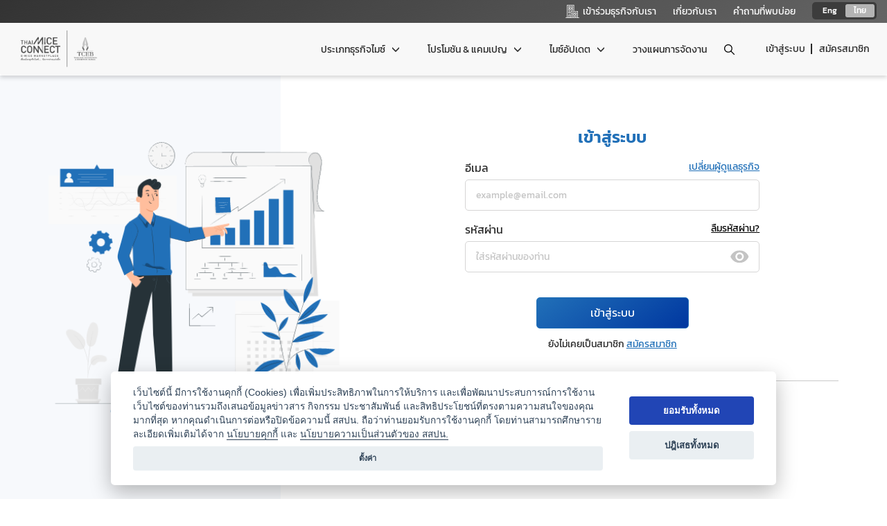

--- FILE ---
content_type: text/html; charset=UTF-8
request_url: https://www.thaimiceconnect.com/member/login?from=https://www.thaimiceconnect.com/business/detail/19049
body_size: 10763
content:


<!DOCTYPE html>
<html>
    <head>
        <title>เข้าสู่ระบบ - E-MICE Marketplace : THAI MICE CONNECT</title>
        <meta name="Description" content="">
        <meta name="keywords" content="">
        <meta name="language" content="th">
        <meta name="baseurl" content="https://www.thaimiceconnect.com/">
        
        
        <meta charset="utf-8">
        <meta http-equiv="X-UA-Compatible" content="IE=edge">
        <meta name="viewport" content="user-scalable=no, width=device-width, maximum-scale=1.0" />
        <link rel="apple-touch-icon" sizes="180x180" href="https://www.thaimiceconnect.com/images/theme/default/assets/images/apple-touch-icon.png">
        <link rel="icon" type="image/png" sizes="32x32" href="https://www.thaimiceconnect.com/images/theme/default/assets/images/favicon-32x32.png">
        <link rel="icon" type="image/png" sizes="16x16" href="https://www.thaimiceconnect.com/images/theme/default/assets/images/favicon-16x16.png">
        <link rel="icon" type="image/x-icon" href="https://www.thaimiceconnect.com/images/theme/default/assets/images/favicon.ico"/>
        <link rel="stylesheet" type="text/css" href="https://www.thaimiceconnect.com/images/theme/default/assets/css/bootstrap.min.css">
        <link rel="stylesheet" type="text/css" href="https://www.thaimiceconnect.com/images/theme/default/assets/css/owl.carousel.min.css">
        <link rel="stylesheet" type="text/css" href="https://www.thaimiceconnect.com/images/theme/default/assets/css/bootstrap-datepicker.min.css">
        <link rel="stylesheet" type="text/css" href="https://www.thaimiceconnect.com/images/theme/default/assets/css/bootstrap-timepicker.min.css">
        <link rel="stylesheet" type="text/css" href="https://www.thaimiceconnect.com/images/theme/default/assets/css/magnific-popup.css">
        <link rel="stylesheet" type="text/css" href="https://www.thaimiceconnect.com/images/theme/default/assets/css/bootstrap-slider.css">
        <link rel="stylesheet" type="text/css" href="https://www.thaimiceconnect.com/images/theme/default/assets/css/magnific-popup.css">
        <link rel="stylesheet" type="text/css" href="https://www.thaimiceconnect.com/images/theme/default/assets/css/bootstrap-tagsinput.css">
        <link rel="stylesheet" type="text/css" href="https://www.thaimiceconnect.com/images/theme/default/assets/css/intro.css">
        <link rel="stylesheet" type="text/css" href="https://www.thaimiceconnect.com/images/theme/default/assets/css/fonts.css?v=1.0.2">
        <link rel="stylesheet" type="text/css" href="https://www.thaimiceconnect.com/images/theme/default/assets/css/main.css?v=1.6.9">
        <link rel="stylesheet" type="text/css" href="https://www.thaimiceconnect.com/images/theme/default/assets/css/new-style.css?v=2.0.43">
        <link rel="stylesheet" type="text/css" href="https://www.thaimiceconnect.com/images/theme/default/assets/css/loading-spiner.min.css">
        <link rel="stylesheet" type="text/css" href="https://www.thaimiceconnect.com/images/theme/default/assets/css/select2.min.css">
        <link rel="stylesheet" type="text/css" href="https://www.thaimiceconnect.com/images/theme/default/assets/css/responsive.css?v=1.1.16">
        <link rel="stylesheet" type="text/css" href="https://www.thaimiceconnect.com/images/theme/default/assets/css/plan-form.css?v=1.0.1">
        <link rel="stylesheet" type="text/css" href="https://www.thaimiceconnect.com/images/theme/default/assets/css/chat.css?v=1.0.10">
        <link rel="stylesheet" type="text/css" href="https://www.thaimiceconnect.com/images/theme/default/assets/css/search.css?v1.0.1">
        <link rel="stylesheet" type="text/css" href="https://www.thaimiceconnect.com/images/theme/default/assets/sweetalert2/dist/sweetalert2.min.css">
        <link rel="stylesheet" href="https://cdnjs.cloudflare.com/ajax/libs/font-awesome/4.7.0/css/font-awesome.min.css">
        <link rel="stylesheet" type="text/css" href="https://www.thaimiceconnect.com//images/theme/default/assets/css/cookie-consent.min.css">
        <link rel="stylesheet" type="text/css" href="https://www.thaimiceconnect.com/images/theme/default/assets/css/bootstrap-select.css">
        <link rel="stylesheet" type="text/css" href="https://www.thaimiceconnect.com/images/theme/default/assets/css/new-responsive.css?v=2.0.15">
        <link rel="stylesheet" type="text/css" href="https://www.thaimiceconnect.com/images/theme/default/assets/css/modal-cookieconsent.css?v=1.0.1">
        <link rel="stylesheet" type="text/css" href="https://www.thaimiceconnect.com/images/theme/default/assets/Croppie-2.6.4/croppie.css">
        <link rel="stylesheet" type="text/css" href="https://www.thaimiceconnect.com/images/theme/default/assets/bootstrap-multiselect/bootstrap-multiselect.css">
        <link rel="stylesheet" type="text/css" href="https://www.thaimiceconnect.com/images/theme/default/assets/bootstrap3-datetimepicker/css/bootstrap-datetimepicker.min.css">
        <link rel="stylesheet" type="text/css" href="https://www.thaimiceconnect.com/images/theme/default/assets/css/jquery-ui.css">
        <link rel="stylesheet" type="text/css" href="https://www.thaimiceconnect.com/images/theme/default/assets/summernote/summernote.min.css">
        <link rel="stylesheet" type="text/css" href="https://www.thaimiceconnect.com/images/theme/default/assets/css/checkbox-switch-style.css?v=1.0.1">
        
                <script type="text/javascript" src="https://www.thaimiceconnect.com/images/theme/default/assets/js/datalayer_script.js"></script>
        <script src="https://ajax.googleapis.com/ajax/libs/jquery/1.7.1/jquery.min.js" type="text/javascript"></script>
                <script type="text/javascript">

                pageInfoEvent()
                
                async function pageInfoEvent(){
                    if('' != 1){
                        await dataLayerPageInfo();
                    }else if('' == 1){
                        await dataLayerPageInfoMember();
                    }
                }

                function dataLayerPageInfo(){
                    var page_type = ''
                    if('member' == 'home'){
                        page_type = 'Homepage'
                    }else{
                        page_type = getTypePage(window.location.href,'https://www.thaimiceconnect.com/');
                    }
                    var page_info = {
                        'event':'pageInfo',
                        'page':{
                            'type':page_type,
                            'language': 'th',
                        }
                    }

                    var user_info = {
                        'event':'userInfo',
                        'user':{
                            'type':'Guest'
                        }
                    } 

                    window.dataLayer = window.dataLayer || [];
                    window.dataLayer.push(page_info);
                    window.dataLayer.push(user_info);
                }
                

               

                function dataLayerPageInfoMember() {
                    var base_url = 'https://www.thaimiceconnect.com/';
                    var page_type = '';
                    if ('member' == 'home') {
                        page_type = 'Homepage';
                    } else {
                        page_type = getTypePage(window.location.href, 'https://www.thaimiceconnect.com/');
                    }

                    var page_info = {
                        'event':'pageInfo',
                        'page':{
                            'type':page_type,
                            'language': 'th',
                        }
                    }

                    window.dataLayer = window.dataLayer || [];
                    window.dataLayer.push(page_info);

                    return new Promise((resolve, reject) => {
                        $.ajax({
                        method: 'GET',
                        url: base_url + 'api/datalayer/user/' + '' + '/' + 'type',
                        cache: false,
                        dataType: 'json',
                        contentType: 'application/json; charset=utf-8',
                        success: function (res) {
                            var response = {
                            'event': 'userInfo',
                            'user': {
                                'id': '',
                                'email': '',
                                'type': res.type,
                                'isBuyer': res.isBuyer,
                            },
                            };
                            window.dataLayer = window.dataLayer || [];
                            window.dataLayer.push(response);
                            resolve(); // resolve the Promise
                        },
                        error: function (jqXHR, textStatus, errorThrown) {
                            reject(errorThrown); // reject the Promise if there's an error
                        },
                        });
                    });
                    }
        </script>

        
            <!-- Global site tag (gtag.js) - Google Analytics -->
            <script async src="https://www.googletagmanager.com/gtag/js?id=UA-144347893-1"></script>
            <script>
              window.dataLayer = window.dataLayer || [];
              function gtag(){dataLayer.push(arguments);}
              gtag('js', new Date());

              gtag('config', 'UA-144347893-1');
            </script>

            <!-- Google tag (gtag.js) -->
            <script async src="https://www.googletagmanager.com/gtag/js?id=AW-11130367522"></script>
            <script>
                window.dataLayer = window.dataLayer || [];
                function gtag(){dataLayer.push(arguments);}
                gtag('js', new Date());

                gtag('config', 'AW-11130367522');
            </script>

            <!-- Google Tag Manager -->
            <script>(function(w,d,s,l,i){w[l]=w[l]||[];w[l].push({'gtm.start':
            new Date().getTime(),event:'gtm.js'});var f=d.getElementsByTagName(s)[0],
            j=d.createElement(s),dl=l!='dataLayer'?'&l='+l:'';j.async=true;j.src=
            'https://www.googletagmanager.com/gtm.js?id='+i+dl;f.parentNode.insertBefore(j,f);
            })(window,document,'script','dataLayer','GTM-N7LMRWT');</script>
            <!-- End Google Tag Manager -->

            <!-- Google Tag Manager -->
            <script>(function(w,d,s,l,i){w[l]=w[l]||[];w[l].push({'gtm.start':
            new Date().getTime(),event:'gtm.js'});var f=d.getElementsByTagName(s)[0],
            j=d.createElement(s),dl=l!='dataLayer'?'&l='+l:'';j.async=true;j.src=
            'https://www.googletagmanager.com/gtm.js?id='+i+dl;f.parentNode.insertBefore(j,f);
            })(window,document,'script','dataLayer','GTM-PDWXFB7');</script>
            <!-- End Google Tag Manager -->

            <!-- Facebook Pixel Code -->
            <script>
            !function(f,b,e,v,n,t,s)
            {if(f.fbq)return;n=f.fbq=function(){n.callMethod?
            n.callMethod.apply(n,arguments):n.queue.push(arguments)};
            if(!f._fbq)f._fbq=n;n.push=n;n.loaded=!0;n.version='2.0';
            n.queue=[];t=b.createElement(e);t.async=!0;
            t.src=v;s=b.getElementsByTagName(e)[0];
            s.parentNode.insertBefore(t,s)}(window, document,'script',
            'https://connect.facebook.net/en_US/fbevents.js');
            fbq('init', '503329581468617');
            fbq('track', 'PageView');
            </script>
            <!-- End Facebook Pixel Code -->

            <!-- Google Tag Manager -->
            <script>(function(w,d,s,l,i){w[l]=w[l]||[];w[l].push({'gtm.start':
            new Date().getTime(),event:'gtm.js'});var f=d.getElementsByTagName(s)[0],
            j=d.createElement(s),dl=l!='dataLayer'?'&l='+l:'';j.async=true;j.src=
            'https://www.googletagmanager.com/gtm.js?id='+i+dl;f.parentNode.insertBefore(j,f);
            })(window,document,'script','dataLayer','GTM-M2S2THHR');</script>
            <!-- End Google Tag Manager -->

        
    </head>
    <body>
    
           
            <!-- Google Tag Manager (noscript) -->
            <noscript><iframe src="https://www.googletagmanager.com/ns.html?id=GTM-N7LMRWT"
            height="0" width="0" style="display:none;visibility:hidden"></iframe></noscript>
            <!-- End Google Tag Manager (noscript) -->

            <!-- Google Tag Manager (noscript) -->
            <noscript><iframe src="https://www.googletagmanager.com/ns.html?id=GTM-PDWXFB7"
            height="0" width="0" style="display:none;visibility:hidden"></iframe></noscript>
            <!-- End Google Tag Manager (noscript) -->

            <!-- Facebook Pixel Code -->
            <noscript>
                <img height="1" width="1" style="display:none" src="https://www.facebook.com/tr?id=503329581468617&ev=PageView&noscript=1"/>
            </noscript>
            <!-- End Facebook Pixel Code -->
            
            <!-- Google Tag Manager (noscript) -->
            <noscript><iframe src="https://www.googletagmanager.com/ns.html?id=GTM-M2S2THHR"
            height="0" width="0" style="display:none;visibility:hidden"></iframe></noscript>
            <!-- End Google Tag Manager (noscript) -->

        
                <header>
            <nav class="navbar navbar-default">
                <div class="navbar-top">
                    <div class="container-fluid">
                        <ul class="nav navbar-right lang">
                            <li><a href="https://www.thaimiceconnect.com/?lang=en">Eng</a></li>
                            <li class="active"><a href="https://www.thaimiceconnect.com/?lang=th">ไทย</a></li>
                        </ul>
                        <ul class="nav navbar-right">
                            <li><a href="https://www.thaimiceconnect.com/join-us"><div class="text-icon"><i class="m-icon m-icon-build"></i>เข้าร่วมธุรกิจกับเรา</div></a></li>
                            <li><a href="https://www.thaimiceconnect.com/about">เกี่ยวกับเรา</a></li>
                            <li><a href="https://www.thaimiceconnect.com/faq">คำถามที่พบบ่อย</a></li>
                        </ul>
                    </div>
                </div>
                <div class="navbar-bottom">
                    <div class="container-fluid">
                        <div class="navbar-user">
                                                            <div class="no-user">
                                    <a href="https://www.thaimiceconnect.com/member/login"><img src="https://www.thaimiceconnect.com/images/theme/default/assets/images/icon-user-default.png"></a>
                                    <a href="https://www.thaimiceconnect.com/member/login" class="inner no-border">เข้าสู่ระบบ</a>
                                    <a href="https://www.thaimiceconnect.com/member/register" class="inner">สมัครสมาชิก</a>
                                </div>
                                                    </div>
                        <div class="navbar-search">
                            <i class="m-icon m-icon-search" onclick="open_search()"></i>
                                                     </div>
                        <div class="navbar-header">
                            <button type="button" class="navbar-toggle collapsed" data-toggle="collapse" data-target="#menu" aria-expanded="false">
                                <span class="sr-only">Toggle navigation</span>
                                <span class="icon-bar"></span>
                                <span class="icon-bar"></span>
                                <span class="icon-bar"></span>
                            </button>
                            <a class="navbar-brand" href="https://www.thaimiceconnect.com/">
                                <img src="https://www.thaimiceconnect.com/images/theme/default/assets/images/logo.png" alt="E-MICE Marketplace : THAI MICE CONNECT">
                            </a>
                        </div>
                        <div class="collapse navbar-collapse" id="menu">
                            <div class="menu-bg" data-toggle="collapse" data-target="#menu"></div>
                            <ul class="nav navbar-right">
                                <li class="action-top">
                                    <i class="m-icon m-icon-close-blue m-icon-20" data-toggle="collapse" data-target="#menu"></i>
                                    <ul class="nav navbar-right lang pull-right">
                                        <li><a href="https://www.thaimiceconnect.com/?lang=en">Eng</a></li>
                                        <li class="active"><a href="https://www.thaimiceconnect.com/?lang=th">ไทย</a></li>
                                    </ul>
                                </li>
                                <li class="dropdown ">
                                    <a href="#" class="dropdown-toggle" data-toggle="dropdown" role="button" aria-haspopup="true" aria-expanded="false">ประเภทธุรกิจไมซ์ <span class="glyphicon glyphicon-menu-down"></span></a>
                                    <ul class="dropdown-menu">
                                        <div class="bg" style="background-image: url('https://www.thaimiceconnect.com/images/theme/default/assets/images/menu-img.png')"></div>
                                                                                    <li>
                                                <a href="https://www.thaimiceconnect.com/business/search?business_category_id=5">
                                                    ที่พัก
                                                </a>
                                            </li>
                                                                                    <li>
                                                <a href="https://www.thaimiceconnect.com/business/search?business_category_id=1">
                                                    สถานที่จัดงาน
                                                </a>
                                            </li>
                                                                                    <li>
                                                <a href="https://www.thaimiceconnect.com/business/search?business_category_id=4">
                                                    ท่องเที่ยว / นำเที่ยว
                                                </a>
                                            </li>
                                                                                    <li>
                                                <a href="https://www.thaimiceconnect.com/business/search?business_category_id=2">
                                                    ออแกไนเซอร์
                                                </a>
                                            </li>
                                                                                    <li>
                                                <a href="https://www.thaimiceconnect.com/business/search?business_category_id=9">
                                                    อาหารและเครื่องดื่ม
                                                </a>
                                            </li>
                                                                                    <li>
                                                <a href="https://www.thaimiceconnect.com/business/search?business_category_id=3">
                                                    บริการสำหรับผู้จัดงาน
                                                </a>
                                            </li>
                                                                                    <li>
                                                <a href="https://www.thaimiceconnect.com/business/search?business_category_id=6">
                                                    วิทยากร
                                                </a>
                                            </li>
                                                                                    <li>
                                                <a href="https://www.thaimiceconnect.com/business/search?business_category_id=12">
                                                    หน่วยงานที่เกี่ยวข้อง (ภาครัฐ/สมาคม)
                                                </a>
                                            </li>
                                                                                    <li>
                                                <a href="https://www.thaimiceconnect.com/business/search?business_category_id=8">
                                                    โชว์ / การแสดง
                                                </a>
                                            </li>
                                                                                    <li>
                                                <a href="https://www.thaimiceconnect.com/business/search?business_category_id=7">
                                                    ร้านค้า / สินค้า
                                                </a>
                                            </li>
                                                                                    <li>
                                                <a href="https://www.thaimiceconnect.com/business/search?business_category_id=11">
                                                    โลจิสติกส์
                                                </a>
                                            </li>
                                                                                    <li>
                                                <a href="https://www.thaimiceconnect.com/business/search?business_category_id=10">
                                                    ธุรกิจบริการอื่น ๆ
                                                </a>
                                            </li>
                                                                            </ul>
                                </li>
                                <li class="dropdown ">
                                                                        <a href="#" class="dropdown-toggle" data-toggle="dropdown" role="button" aria-haspopup="true" aria-expanded="false">โปรโมชัน & แคมเปญ <span class="glyphicon glyphicon-menu-down"></span></a>
                                                                        <ul class="dropdown-menu promotion-campaign" style="padding: 10px;width: max-content;column-count: 1;">
                                        <li class=""><a href="https://www.thaimiceconnect.com/promotion-campaign#news">โปรโมชันและข่าวสารธุรกิจ</a></li>
                                        <li class=""><a href="https://www.thaimiceconnect.com/promotion-campaign#package">แพ็กเกจ</a></li>
                                        <li class=""><a href="https://www.thaimiceconnect.com/promotion-campaign#campaign">แคมเปญ</a></li>
                                    </ul>
                                </li>
                                                                                                 <li class="dropdown ">
                                    <a href="#" class="dropdown-toggle" data-toggle="dropdown" role="button" aria-haspopup="true" aria-expanded="false">ไมซ์อัปเดต <span class="glyphicon glyphicon-menu-down"></span></a>
                                    <ul class="dropdown-menu" style="padding: 10px;width: auto;column-count: 1;">
                                        <li class= ""><a href="https://www.thaimiceconnect.com/mice-news">ข่าวสารจากเรา</a></li>
                                        <li class= ""><a href="https://www.thaimiceconnect.com/article">บทความไมซ์</a></li>
                                        <li class=""><a href="https://www.thaimiceconnect.com/mice-knowledge">องค์ความรู้ไมซ์</a></li>
                                        <li class=""><a href="https://www.thaimiceconnect.com/video">วิดีโอไมซ์</a></li>
                                        <li class=""><a href="https://www.thaimiceconnect.com/route-recommend">กิจกรรมจากพันธมิตร</a></li>
                                    </ul>
                                </li>
                                                                <li class="">
                                    <a href="https://www.thaimiceconnect.com/member/plan">วางแผนการจัดงาน</a>
                                </li>
                                                                 <li class="hidden-desktop ">
                                    <a href="https://www.thaimiceconnect.com/about">เกี่ยวกับเรา</a>
                                </li>
                                <li class="hidden-desktop ">
                                    <a href="https://www.thaimiceconnect.com/faq">คำถามที่พบบ่อย</a>
                                </li>
                            </ul>
                        </div>
                        
                    </div>
                </div>
                            </nav>
        </header>
        <div id="wrapper">
            
    <section class="regis-box">
        <div class="container">
            <div class="row">
                <div class="col-sm-5">
                    <br/><br/>
                    <img class="img" src="https://www.thaimiceconnect.com/images/theme/default/assets/images/login.png">
                </div>
                <div class="col-sm-7">
                    <script>
                        function check_data()
                        {
                            $('#email_req').hide();
                            $('#password_req').hide();
                            $('.has-error').removeClass('has-error');
                            
                            with(document.add_edit)
                            {
                                if(email.value=="")
                                {
                                    $('#email_req').show();
                                    $('#email_req').parent('div').addClass('has-error');
                                    $('#email').focus();
                                    return false;
                                }
                                else if(password.value=="")
                                {
                                    $('#password_req').show();
                                    $('#password_req').parent('div').addClass('has-error');
                                    $('#password').focus();
                                    return false;
                                }
                                else
                                {
                                    // push data layer login
                                    dataLayerEventLogin();

                                    return true;
                                }
                            }
                        }
                    </script>
                    <form action="" name="add_edit" method="post" onsubmit="return check_data();">
                        <br/>
                        <h2 class="text-center font-blue font-semibold no-margin-top">เข้าสู่ระบบ</h2>
                        <div class="row">
                            <div class="col-md-8 col-md-offset-2">
                                <div class="form-group">
                                    <label class="pull-left">อีเมล</label>
                                    <a class="pull-right font-link" href="#" data-redirect="https://www.thaimiceconnect.com/member/business/claim" onclick="logimModalShow(this)">เปลี่ยนผู้ดูแลธุรกิจ</a>
                                    <input type="email" name="email" id="email" class="form-control" placeholder="example@email.com">
                                    <p id="email_req" class="required">กรุณาระบุอีเมล</p>
                                </div>
                            </div>
                            <div class="col-md-8 col-md-offset-2">
                                <div class="form-group">
                                    <label class="pull-left">รหัสผ่าน</label>
                                    <a class="pull-right font-link font-black" href="https://www.thaimiceconnect.com/member/forget_password">ลืมรหัสผ่าน?</a>
                                    <div class="action-showpass">
                                        <input type="password" name="password" id="password" class="form-control" placeholder="ใส่รหัสผ่านของท่าน">
                                        <i class="m-icon m-icon-eye"></i>
                                    </div>
                                    <p id="password_req" class="required">กรุณาระบุรหัสผ่าน</p>
                                </div>
                            </div>
                            <div class="col-sm-12 text-center">
                                <div class="form-group">
                                    <br/>
                                                                        <button type="submit" class="btn btn-md btn-blue-linear btn-minwidth">เข้าสู่ระบบ</button>
                                    <div class="mask">ยังไม่เคยเป็นสมาชิก  <a href="https://www.thaimiceconnect.com/member/register" class="font-link">สมัครสมาชิก</a></div>
                                </div>
                            </div>
                        </div>
                    </form>
                    <div class="or"><span>หรือ</span></div>
                    <div class="regis-social">
                        <div class="row is-small">
                            <div class="col col-sm-2">
                            </div>

                            <div class="col col-sm-2">
                                <div class="circle-link-container">
                                    <a href="https://sso-portal.tceb.or.th/realms/f8225e11-0c8e-4692-87bb-2b406c449105/protocol/openid-connect/auth?client_id=thaimiceconnect&redirect_uri=https://www.thaimiceconnect.com/connect/tceb-sso&response_type=code&response_mode=query&scope=openid
" class="circle-link">
                                        <img src="https://www.thaimiceconnect.com/images/theme/default/assets/images/new_icon/tmc-logo-64.png">
                                    </a>
                                    <p class="link-text">TCEB SSO</p>
                                </div>
                            </div>
                            <div class="col col-sm-2">
                                <div class="circle-link-container">
                                    <a href="https://accounts.google.com/o/oauth2/v2/auth?client_id=1020514006799-72p0etb29a6fdapacqo2qe2m2jrnrdak.apps.googleusercontent.com&amp;redirect_uri=http%3A%2F%2Ftmc.debug.support%2Fconnect%2Fgmail&amp;response_type=code&amp;scope=email+profile&amp;access_type=offline&amp;prompt=consent" class="circle-link">
                                        <img src="https://www.thaimiceconnect.com/images/theme/default/assets/images/new_icon/google-icon-64.png">
                                    </a>
                                    <p class="link-text">Google</p>
                                </div>
                            </div>
                            <div class="col col-sm-2">    
                                <div class="circle-link-container">
                                    <a href="https://www.thaimiceconnect.com/member/login/mobile" class="circle-link btn-yellow">
                                        <img src="https://www.thaimiceconnect.com/images/theme/default/assets/images/icon-phone.png">
                                    </a>
                                    <p class="link-text">เบอร์โทรศัพท์</p>
                                </div>
                            </div>
                            <div class="col col-sm-2">    
                                <div class="circle-link-container">
                                    <a href="https://www.thaimiceconnect.com/connect/line" class="circle-link btn-green">
                                        <img class="m-icon-white" src="https://www.thaimiceconnect.com/images/theme/default/assets/images/icon-line.png">
                                    </a>
                                    <p class="link-text">LINE</p>
                                </div>
                            </div>
                            <div class="col col-sm-2">
                            </div>
                        </div>
                    </div>
                    <br/><br/>
                </div>
            </div>
        </div>
    </section>
    <script>
        function dataLayerEventLogin(){
            var email = document.getElementById("email").value
            window.dataLayer = window.dataLayer || [];
            window.dataLayer.push({
                'event':'login',
                'email':email
            })
        }
        function logimModalShow(e){
            let redirect_url = $(e).data('redirect')
            $('#modal-login a.btn').attr('href', '/member/login?from='+redirect_url)
            $('#modal-login').modal('show'); 
        }
        
    </script>

        </div>
        <footer class="grayscale">
            <div class="container">
                <div class="row">
                    <div class="col-md-3 col-sm-12">
                        <div class="footer-detail">
                            <img class="logo scale-up" src="https://www.thaimiceconnect.com/images/theme/default/assets/images/logo-white.svg">
                            <div class="social scale-up">
                                <a href="https://web.facebook.com/ThaiMICEConnect/" target="_blank" class="inner"><i class="m-icon m-icon-white m-icon-fb"></i></a>
                                <a href="https://lin.ee/oWoHC6p" target="_blank" class="inner"><i class="m-icon m-icon-white m-icon-line"></i></a>
                                <a href="https://www.youtube.com/channel/UCjCZwcGuxCjCMWWDKanglaQ" target="_blank" class="inner"><i class="m-icon m-icon-white m-icon-yt"></i></a>
                            </div>
                        </div>
                    </div>
                    <div class="col-md-3 col-sm-4">
                        <ul class="footer-menu">
                            <li class="dropdown">
                                <span class="dropdown-toggle cursor-default font-orange" data-toggle="dropdown" role="button" aria-expanded="false">ประเภทธุรกิจไมซ์ <span class="glyphicon glyphicon-menu-down"></span></span>
                                <ul class="dropdown-menu">
                                                                            <li>
                                            <a href="https://www.thaimiceconnect.com/business/search?business_category_id=5">
                                                ที่พัก
                                            </a>
                                        </li>
                                                                            <li>
                                            <a href="https://www.thaimiceconnect.com/business/search?business_category_id=1">
                                                สถานที่จัดงาน
                                            </a>
                                        </li>
                                                                            <li>
                                            <a href="https://www.thaimiceconnect.com/business/search?business_category_id=4">
                                                ท่องเที่ยว / นำเที่ยว
                                            </a>
                                        </li>
                                                                            <li>
                                            <a href="https://www.thaimiceconnect.com/business/search?business_category_id=2">
                                                ออแกไนเซอร์
                                            </a>
                                        </li>
                                                                            <li>
                                            <a href="https://www.thaimiceconnect.com/business/search?business_category_id=9">
                                                อาหารและเครื่องดื่ม
                                            </a>
                                        </li>
                                                                            <li>
                                            <a href="https://www.thaimiceconnect.com/business/search?business_category_id=3">
                                                บริการสำหรับผู้จัดงาน
                                            </a>
                                        </li>
                                                                            <li>
                                            <a href="https://www.thaimiceconnect.com/business/search?business_category_id=6">
                                                วิทยากร
                                            </a>
                                        </li>
                                                                            <li>
                                            <a href="https://www.thaimiceconnect.com/business/search?business_category_id=12">
                                                หน่วยงานที่เกี่ยวข้อง (ภาครัฐ/สมาคม)
                                            </a>
                                        </li>
                                                                            <li>
                                            <a href="https://www.thaimiceconnect.com/business/search?business_category_id=8">
                                                โชว์ / การแสดง
                                            </a>
                                        </li>
                                                                            <li>
                                            <a href="https://www.thaimiceconnect.com/business/search?business_category_id=7">
                                                ร้านค้า / สินค้า
                                            </a>
                                        </li>
                                                                            <li>
                                            <a href="https://www.thaimiceconnect.com/business/search?business_category_id=11">
                                                โลจิสติกส์
                                            </a>
                                        </li>
                                                                            <li>
                                            <a href="https://www.thaimiceconnect.com/business/search?business_category_id=10">
                                                ธุรกิจบริการอื่น ๆ
                                            </a>
                                        </li>
                                                                    </ul>
                            </li>
                        </ul>
                    </div>
                    <div class="col-md-3 col-sm-4">
                        <ul class="footer-menu">
                            <li class="dropdown">
                                                                <span class="dropdown-toggle cursor-default font-orange" data-toggle="dropdown" role="button" aria-expanded="false">โปรโมชัน & แคมเปญ <span class="glyphicon glyphicon-menu-down"></span></span>
                                                                <ul class="dropdown-menu">
                                    <li class=""><a href="https://www.thaimiceconnect.com/promotion-campaign#news">โปรโมชันและข่าวสารธุรกิจ</a></li>
                                    <li class=""><a href="https://www.thaimiceconnect.com/promotion-campaign#package">แพ็กเกจ</a></li>
                                    <li class=""><a href="https://www.thaimiceconnect.com/promotion-campaign#campaign">แคมเปญ</a></li>
                                </ul>
                            </li>
                            <li class="dropdown">
                                <span class="dropdown-toggle cursor-default font-orange" data-toggle="dropdown" role="button" aria-expanded="false">ไมซ์อัปเดต <span class="glyphicon glyphicon-menu-down"></span></span>
                                <ul class="dropdown-menu">
                                    <li class= ""><a href="https://www.thaimiceconnect.com/mice-news">ข่าวสารจากเรา</a></li>
                                    <li class= ""><a href="https://www.thaimiceconnect.com/article">บทความไมซ์</a></li>
                                    <li class=""><a href="https://www.thaimiceconnect.com/mice-knowledge">องค์ความรู้ไมซ์</a></li>
                                    <li class=""><a href="https://www.thaimiceconnect.com/video">วิดีโอไมซ์</a></li>
                                    <li class=""><a href="https://www.thaimiceconnect.com/route-recommend">กิจกรรมจากพันธมิตร</a></li>
                                </ul>
                            </li>
                                                        <li class="dropdown">
                                <span class="dropdown-toggle dropdown-link font-orange" role="button" aria-expanded="false"><a href="https://www.thaimiceconnect.com/member/plan">วางแผนการจัดงาน</a></span>
                            </li>
                        </ul>
                    </div>
                    <div class="col-md-3 col-sm-4">
                        <ul class="footer-menu">
                            <li class="dropdown">
                                <span class="dropdown-toggle dropdown-link font-orange" role="button" aria-expanded="false"><a href="https://www.thaimiceconnect.com/join-us">เข้าร่วมธุรกิจกับเรา</a></span>
                            </li>
                            <li class="dropdown">
                                <span class="dropdown-toggle cursor-default font-orange" data-toggle="dropdown" role="button" aria-expanded="false">เกี่ยวกับเรา <span class="glyphicon glyphicon-menu-down"></span></span>
                                <ul class="dropdown-menu">
                                    <li><a href="https://www.thaimiceconnect.com/about">เกี่ยวกับ Thai MICE Connect</a></li>
                                    <li><a href="https://www.thaimiceconnect.com/policy">นโยบายความเป็นส่วนตัว</a></li>
                                    <li><a href="https://www.thaimiceconnect.com/terms-and-conditions">ข้อตกลง และเงื่อนไขการใช้บริการ</a></li>
                                    <li><a href="https://www.thaimiceconnect.com/cookies-policy"></a></li>
                                </ul>
                            </li>
                            <li class="dropdown">
                                <span class="dropdown-toggle cursor-default font-orange" data-toggle="dropdown" role="button" aria-expanded="false">ติดต่อ <span class="glyphicon glyphicon-menu-down"></span></span>
                                <ul class="dropdown-menu">
                                    <li><a href="https://www.thaimiceconnect.com/faq">คำถามที่พบบ่อย</a></li>
                                    <li><a href="https://www.thaimiceconnect.com/contact">ติดต่อเรา</a></li>
                                </ul>
                            </li>
                        </ul>
                    </div>
                    <div class="col-md-12 col-sm-12">
                        <div class="copyright">สงวนลิขสิทธิ์ © THAI MICE CONNECT by Thailand Convention & Exhibition Bureau.</div>
                    </div>
                </div>
                 
                            </div>
        </footer>
        <div id="loading"><div class="icon"></div></div>
        <div class="popup" id="search">
            <div class="container">
                <div class="popup-bg" onclick="close_search()"></div>
                <div class="popup-search">
                    <div class="row">
                        <div class="col-sm-12">
                            <form name="search" method="get" action="https://www.thaimiceconnect.com/business/search">
                                <div class="col-sm-12">
                                    <div class="form-search">
                                        <input type="text" name="q" class="form-control" placeholder="ค้นหาชื่อสถานที่, ชื่อธุรกิจ, ประเภทธุรกิจ">
                                        <i class="m-icon m-icon-close-blue m-icon-white btn-close" onclick="close_search()"></i>
                                        <i class="m-icon m-icon-search m-icon-white btn-search"></i>
                                    </div>
                                
                                    <div class="autocomplete">
                                    <button type="button" class="close  btn-close-autocomplete " aria-label="Close">
                                    <span aria-hidden="true">&times;</span>
                                    </button>
                                        <div class="auto-text">
                                            
                                        </div>
                                        <div class="auto-list">

                                        </div>
                                    </div>
                                </div>
                                                            </form>

                            
                        </div>
                        <div class="col-sm-3">
                            <div class="history-search">
                                <a href="https://www.thaimiceconnect.com/member/history/search">ดูประวัติการค้นหาทั้งหมด</a>
                            </div>
                        </div>
                  
                    </div>
                
                        
                </div>
                    <div class="">
                    <div class="col-md-12 advanced-search-form collapse" id="advanced-search2">
                      <div class=" "  >
                              <form name="search" method="get" action="https://www.thaimiceconnect.com/business/search">
                                <div class="form-row">
                                    <div class="form-group col-md-12">
                                        <label for="inputEmail4">ค้นหาละเอียด</label>
                                        <div class="input-icon">
                                                <i class="m-icon m-icon-search"></i>
                                                <input type="text" name="q" id="q" value="" class="form-control" placeholder="ค้นหาจากชื่อสถานที่,ที่ตั้ง">
                                            </div>
                                    </div>

                                </div>
                                <div class="form-row">
                                    <div class="form-group col-md-6">
                                        <label for="inputEmail4">ประเภทธุรกิจ</label>
                                        <div class="select fullwidth" >
                                            <select name="business_category_id" id="business_category_id" class="form-control business_category_id-filter">
                                                    <option value="">ทั้งหมด</option>
                                                                                                             <option value="5"> ที่พัก</option>
                                                                                                             <option value="1"> สถานที่จัดงาน</option>
                                                                                                             <option value="4"> ท่องเที่ยว / นำเที่ยว</option>
                                                                                                             <option value="2"> ออแกไนเซอร์</option>
                                                                                                             <option value="9"> อาหารและเครื่องดื่ม</option>
                                                                                                             <option value="3"> บริการสำหรับผู้จัดงาน</option>
                                                                                                             <option value="6"> วิทยากร</option>
                                                                                                             <option value="12"> หน่วยงานที่เกี่ยวข้อง (ภาครัฐ/สมาคม)</option>
                                                                                                             <option value="8"> โชว์ / การแสดง</option>
                                                                                                             <option value="7"> ร้านค้า / สินค้า</option>
                                                                                                             <option value="11"> โลจิสติกส์</option>
                                                                                                             <option value="10"> ธุรกิจบริการอื่น ๆ</option>
                                                                                                </select>
                                            <span class="glyphicon glyphicon-menu-down"></span>
                                         </div>
                                    </div>
                                     <div class="form-group hide col-md-6 filter-sub">
                                        <label for="inputEmail4">หมวดหมู่ย่อย (สามารถเลือกได้มากกว่า 1)</label>
                                        <div class="select fullwidth input-select-multi">
                                            <select name="business_sub_category_id[]" 
                                                    id="business_sub_category_id"
                                                    class="business_sub_category_id-filter selectpicker select-multi"
                                                    title=กรุณาเลือกหมวดหมู่ย่อย
                                                    multiple 
                                                    data-live-search="true">
                                                   
                                            </select>
                                         </div>
                                    </div>
                                    
                                    <div class="form-group col-md-6 hide filter-standard">
                                      <label for="inputEmail4">มาตรฐานด้านสถานที่จัดงานของไมซ์</label>
                                         <div class="">
                                            <div class="form-check form-check-inline">
                                                <input class="form-check-input" type="checkbox" name="business_standard_id[]" id="business_standard_id_p_1" value="1" >
                                                <label class="form-check-label" for="business_standard_id_p_1" data-toggle="tooltip" data-placement="top" title="" data-original-title="Thailand MICE Venue Standard">
                                                    TMVS
                                                </label>
                                            </div>
                                            
                                            <div class="form-check form-check-inline">
                                                <input class="form-check-input" type="checkbox" name="business_standard_id[]" id="business_standard_id_p_2" value="2">
                                                <label class="form-check-label" for="business_standard_id_p_2" data-toggle="tooltip" data-placement="top" title="" data-original-title="ASEAN  MICE Venue Standard">
                                                    AMVS
                                                </label>
                                            </div>
                                        </div>
                                    </div>
                         
                                    <div class="form-group col-md-6 hide filter-area">
                                        <label for="size_filter">ขนาดพื้นที่ (ตร.ม.)</label>
                                         <div class="select fullwidth" >
                                            <select class="form-control" name="size_filter" id="size_filter">
                                                <option value="">ไม่ระบุ</option>
                                                <option value="1">0 - 250</option>
                                                <option value="2">251 - 500</option>
                                                <option value="3">501 - 1000</option>
                                                <option value="4">1000 ขึ้นไป</option>
                                            </select>
                                               <span class="glyphicon glyphicon-menu-down"></span>
                                         </div>
                                    </div>
                                    <div class="form-group col-md-6 hide filter-people">
                                        <label for="people_filter">จำนวนคน</label>
                                         <div class="select fullwidth" >
                                                <select class="form-control" name="people_filter" id="people_filter">
                                                    <option value="">ไม่ระบุ</option>
                                                    <option value="1">0 - 250</option>
                                                    <option value="2">251 - 500</option>
                                                    <option value="3">501 - 1000</option>
                                                    <option value="4">1000 ขึ้นไป</option>
                                                </select>
                                                   <span class="glyphicon glyphicon-menu-down"></span>
                                            </div>
                                    </div>
               
                                                                        <div class="form-group col-md-6 hide filter-room-number">
                                         <label for="room_number">จำนวนห้องพัก</label>
                                          <div class="select fullwidth" >
                                            <select class="form-control" name="room_number" id="room_number">
                                                <option value="">ไม่ระบุ</option>
                                                <option value="1">1 - 50</option>
                                                <option value="2">51 - 150</option>
                                                <option value="3">151 - 500</option>
                                                <option value="4">501 ขึ้นไป</option>
                                            </select>
                                               <span class="glyphicon glyphicon-menu-down"></span>
                                        </div>
                                    </div>
                                </div>
                               
                                   
                                </div>
                                   <div class="form-row">
                                    <div class="form-group col-md-6">
                                        
                                    </div>
                                    <div class="form-group col-md-6">
                                        <div class="btn-box text-right mobile-text-center">
                                          <button type="button" data-toggle="collapse" href="#advanced-search2" role="button" aria-expanded="false" aria-controls="advanced-search2" class="btn btn-md font-medium btn-minwidth no-margin" style="width:200px">ยกเลิก</button>
                                            <button type="submit" class="btn btn-md btn-blue-linear font-medium btn-minwidth no-margin" style="width:200px">ค้นหา</button>
                                        </div>
                                    </div>
                                </div>
                               
                            </form>
    
                        </div>

                        </div>
                    </div>
            </div>
        </div>
        <div class="modal fade " id="modal-copies-success" tabindex="-1" role="dialog">
            <div class="modal-dialog modal-sm" role="document">
                <div class="modal-content">
                    <div class="modal-body font-16 pd-40">
                        <button type="button" class="close" data-dismiss="modal" aria-label="Close"><i class="m-icon m-icon-close-blue"></i></button>
                        <div class="status-box">
                            <br/><br/>
                            <img src="https://www.thaimiceconnect.com/images/theme/default/assets/images/status-success.png">
                            <h2 class="font-medium">คัดลอกคูปองเรียบร้อยแล้ว</h2>
                            <p>คัดลอกคูปองแล้วนำไปวางในช่องรหัสคูปองบนแบบฟอร์มขอใบเสนอราคา</p>
                            <div class="btn-box">
                                <a href="#" id="redirect-to-detail" style="width:300px;" class="btn btn-lg btn-blue-linear">ใช้คูปอง</a>
                                <a href="#" style="width:300px;" data-dismiss="modal" class="btn btn-lg ">ปิด</a>
                                
                            </div>
                            <br/><br/>
                        </div>
                    </div>
                </div>
            </div>
        </div>
        <div class="modal fade" id="modal-login" tabindex="-1" role="dialog">
            <div class="modal-dialog" role="document">
                <div class="modal-content">
                    <div class="modal-body font-16 mobile-font-16 pd-40">
                        <button type="button" class="close" data-dismiss="modal" aria-label="Close"><i class="m-icon m-icon-close-blue"></i></button>
                        <div class="status-box mobile-custom">
                                                                                    <h2 class="font-medium">ไม่สามารถดำเนินการได้</h2>
                            <p class="font-medium">กรุณาเข้าสู่ระบบก่อน</p>
                            <div class="btn-box">
                                <a href="https://www.thaimiceconnect.com/member/login?from=http://www.thaimiceconnect.com/member/login?from=https://www.thaimiceconnect.com/business/detail/19049" style="width:300px;" class="btn btn-lg btn-red">เข้าสู่ระบบ</a>
                            </div>
                                                    </div>
                    </div>
                </div>
            </div>
        </div>
        <div class="modal fade modal-croppie" id="modal-croppie" tabindex="-1" role="dialog">
            <div class="modal-dialog modal-sm" role="document">
                <div class="modal-content">
                    <div class="modal-body font-16">
                                                <div class="box-img-croppie">
                            <div id="preview-upload-images">
                            </div>
                        </div>
                        <div class="actions text-center mb-2">
                            <button type="button" class="btn croppie-rotate" id="croppie-rotate-left" data-deg="-90">Rotate Left (-90)</button>
                            <button type="button" class="btn croppie-rotate" id="croppie-rotate-right" data-deg="90">Rotate Right (90)</button>
                        </div>
                        <div class="btn-box text-center">
                            <button type="button" id="btn-save-croppie" style="width:300px;" class="btn btn-lg btn-blue-linear">บันทึก</button>
                            <button type="button"  style="width:300px;" data-dismiss="modal" class="btn btn-lg ">ปิด</a>
                        </div>
                        <br/><br/>
                                                  </div>
                </div>
            </div>
        </div>
        <div class="modal fade modal-full-image" id="modal-full-image" tabindex="-1" role="dialog">
            <div class="modal-dialog modal-sm" role="document">
                <div class="modal-content">
                    <div class="modal-body font-16">
                        <button type="button" class="close" data-dismiss="modal" aria-label="Close"><i class="m-icon m-icon-close-blue"></i></button>
                        <img src="" id="img-full-image" alt="Full Size">
                    </div>
                </div>
            </div>
        </div>

        <div class="modal fade modal-full-image" id="modal-full-image" tabindex="-1" role="dialog">
            <div class="modal-dialog modal-sm" role="document">
                <div class="modal-content">
                    <div class="modal-body font-16">
                        <button type="button" class="close" data-dismiss="modal" aria-label="Close"><i class="m-icon m-icon-close-blue"></i></button>
                        <img src="" id="img-full-image" alt="Full Size">
                    </div>
                </div>
            </div>
        </div>

        <div class="modal fade modal-list-images" id="modal-list-images" tabindex="-1" role="dialog">
            <div class="modal-dialog modal-sm" role="document">
                <div class="modal-content">
                    <div class="modal-body font-16">
                        <button type="button" class="close" data-dismiss="modal" aria-label="Close"><i class="m-icon m-icon-close-blue"></i></button>
                        <div class="body-list-images" id="body-list-images">
                        </div>
                    </div>
                </div>
            </div>
        </div>

        <div class="modal fade model-loading-api" id="model-upload-images" tabindex="-1" role="dialog" aria-labelledby="exampleModalLabel" aria-hidden="true" data-backdrop="static" data-keyboard="false">
            <div class="modal-dialog" role="document">
                <div class="modal-content">
                    <div class="loader">Loading...</div>
                </div>
            </div>
        </div>

        <div class="modal fade" id="modal-feedback-success" tabindex="-1" role="dialog">
            <div class="modal-dialog modal-sm" role="document">
                <div class="modal-content">
                    <div class="modal-body font-16 pd-40">
                        <button type="button" class="close" data-dismiss="modal" aria-label="Close"><i class="m-icon m-icon-close-blue"></i></button>
                        <div class="status-box">
                            <h3 class="font-medium">ความคิดเห็นของคุณมีความสำคัญอย่างยิ่งในการช่วยให้เราปรับปรุงเว็บไซต์ของเรา<br>ขอบคุณที่เป็นส่วนหนึ่งของกระบวนการปรับปรุงของเรา!</h3>
                            <div class="btn-box">
                                <a href="#" style="width:300px;" data-dismiss="modal" class="btn btn-md btn-blue-linear text-center">ปิดหน้าต่าง</a>
                            </div>
                        </div>
                    </div>
                </div>
            </div>
        </div>

        <div class="modal fade modal-feedback" id="modal-feedback" tabindex="-1" role="dialog">
            <div class="modal-dialog modal-sm" role="document">
                <div class="modal-content">
                    <div class="modal-body text-center">
                        <button type="button" class="close" data-dismiss="modal" aria-label="Close"><i class="m-icon m-icon-close-blue"></i></button>
                        <h2 class="mb-0">ร่วมแสดงความคิดเห็น</h2>
                        <h4 class="mb-0">ความคิดเห็นของคุณมีความสำคัญต่อการปรับปรุงผลิตภัณฑ์และบริการของเรา</h4>
                        <hr style="margin-top: 1.5rem; margin-bottom: 1.5rem;">
                        <h4 style="margin-bottom: 2rem;">คุณพึงพอใจภาพรวมของการใช้งานในระดับใด</h4>
                        <div class="div-rating-check-list">
                            <div class="form-check">
                                <input class="form-check-input" type="radio" name="new_feedback_answer1" id="feedback_answer1-1" value="1">
                                <label class="form-check-label" for="feedback_answer1-1" onclick="feedbackAnswer1(this)">
                                    <div class="icon faceicon1"></div>
                                    <span>น้อยที่สุด</span>
                                </label>
                            </div>
                            <div class="form-check">
                                <input class="form-check-input" type="radio" name="new_feedback_answer1" id="feedback_answer1-2" value="2">
                                <label class="form-check-label" for="feedback_answer1-2" onclick="feedbackAnswer1(this)">
                                    <div class="icon faceicon2"></div>
                                    <span>น้อย</span>
                                </label>
                            </div>
                            <div class="form-check">
                                <input class="form-check-input" type="radio" name="new_feedback_answer1" id="feedback_answer1-3" value="3">
                                <label class="form-check-label" for="feedback_answer1-3" onclick="feedbackAnswer1(this)">
                                    <div class="icon faceicon3"></div>
                                    <span>ปานกลาง</span>
                                </label>
                            </div>
                            <div class="form-check">
                                <input class="form-check-input" type="radio" name="new_feedback_answer1" id="feedback_answer1-4" value="4">
                                <label class="form-check-label" for="feedback_answer1-4" onclick="feedbackAnswer1(this)">
                                    <div class="icon faceicon4"></div>
                                    <span>มาก</span>
                                </label>
                            </div>
                            <div class="form-check">
                                <input class="form-check-input" type="radio" name="new_feedback_answer1" id="feedback_answer1-5" value="5">
                                <label class="form-check-label" for="feedback_answer1-5" onclick="feedbackAnswer1(this)">
                                    <div class="icon faceicon5"></div>
                                    <span>มากที่สุด</span>
                                </label>
                            </div>
                        </div>
                        <p class="required new-required-select">กรุณาเลือกข้อมูล</p>
                        <div class="div-list-questions">
                            <div class="form-group">
                                <label class="font-medium">สิ่งที่คุณต้องการให้ปรับปรุงเพิ่มเติม (เลือกได้มากกว่า 1 ข้อ)</label>
                                <div class="checkbox">
                                    <input type="checkbox" name="new_feedback_answer2[]" id="feedback_answer2-1" value="การค้นหา">
                                    <label for="feedback_answer2-1">การค้นหา</label>
                                </div>
                                <div class="checkbox">
                                    <input type="checkbox" name="new_feedback_answer2[]" id="feedback_answer2-2" value="การเพิ่ม/อัปเดตข้อมูลธุรกิจ">
                                    <label for="feedback_answer2-2">การเพิ่ม/อัปเดตข้อมูลธุรกิจ</label>
                                </div>
                                <div class="checkbox">
                                    <input type="checkbox" name="new_feedback_answer2[]" id="feedback_answer2-3" value="การแสดงผลข้อมูลธุรกิจ">
                                    <label for="feedback_answer2-3">การแสดงผลข้อมูลธุรกิจ</label>
                                </div>
                                <div class="checkbox">
                                    <input type="checkbox" name="new_feedback_answer2[]" id="feedback_answer2-4" value="การโปรโมตและแคมเปญการตลาด">
                                    <label for="feedback_answer2-4">การโปรโมตและแคมเปญการตลาด</label>
                                </div>
                                <div class="checkbox">
                                    <input type="checkbox" name="new_feedback_answer2[]" id="feedback_answer2-5" value="การวางแผนจัดงาน">
                                    <label for="feedback_answer2-5">การวางแผนจัดงาน</label>
                                </div>
                                <div class="checkbox">
                                    <input type="checkbox" name="new_feedback_answer2[]" id="feedback_answer2-6" value="การขอใบเสนอราคา">
                                    <label for="feedback_answer2-6">การขอใบเสนอราคา</label>
                                </div>
                                <div class="checkbox">
                                    <input type="checkbox" name="new_feedback_answer2[]" id="feedback_answer2-7" value="การใช้งานบนอุปกรณ์มือถือ">
                                    <label for="feedback_answer2-7">การใช้งานบนอุปกรณ์มือถือ</label>
                                </div>
                                <div class="checkbox">
                                    <input type="checkbox" name="new_feedback_answer2[]" id="feedback_answer2-8" value="ความเร็วในการโหลดเว็บไซต์">
                                    <label for="feedback_answer2-8">ความเร็วในการโหลดเว็บไซต์</label>
                                </div>
                                <div class="checkbox">
                                    <input type="checkbox" name="new_feedback_answer2[]" id="feedback_answer2-9" value="การติดต่อ">
                                    <label for="feedback_answer2-9">การติดต่อ</label>
                                </div>
                                <div class="checkbox">
                                    <input type="checkbox" name="new_feedback_answer2[]" id="new_answer_others" value="new_answer_others" onchange="$(this).parent().find('textarea').fadeToggle()">
                                    <label for="new_answer_others">อื่นๆ</label>
                                    <textarea class="form-control" name="new_answer_others" placeholder="แสดงความคิดเห็น" style="display: none;margin-top: 1rem;" rows="4"></textarea>
                                </div>
                                <p class="required new-required-input">กรุณากรอกข้อมูล</p>
                            </div>
                        </div>
                        <button type="button" class="btn btn-md btn-blue-linear text-center" id="btn-submit-feedback" onclick="feedback_submit()" style="width:300px;">
                            ส่งความคิดเห็น
                        </button>
                        <br><br>
                    </div>
                </div>
            </div>
        </div>

        <script src="https://www.thaimiceconnect.com/images/theme/default/assets/js/message_language.min.js?v=2.0.1"></script>
        <script src="https://www.thaimiceconnect.com/images/theme/default/assets/js/jquery.min.js"></script>
        <script src="https://www.thaimiceconnect.com/images/theme/default/assets/js/bootstrap.min.js"></script>
        <script src="https://www.thaimiceconnect.com/images/theme/default/assets/js/owl.carousel.min.js"></script>
        <script src="https://www.thaimiceconnect.com/images/theme/default/assets/js/bootstrap-datepicker.min.js"></script>
        <script src="https://www.thaimiceconnect.com/images/theme/default/assets/js/jquery.mask.min.js"></script>
        <script src="https://www.thaimiceconnect.com/images/theme/default/assets/js/masonry.pkgd.min.js"></script>
        <script src="https://www.thaimiceconnect.com/images/theme/default/assets/js/jquery.magnific-popup.min.js"></script>
        <script src="https://www.thaimiceconnect.com/images/theme/default/assets/js/bootstrap-slider.js"></script>
        <script src="https://www.thaimiceconnect.com/images/theme/default/assets/js/jquery.magnific-popup.min.js"></script>
        <script src="https://www.thaimiceconnect.com/images/theme/default/assets/js/bootstrap-tagsinput.min.js"></script>
        <script src="https://www.thaimiceconnect.com/images/theme/default/assets/js/intro.js"></script>
        <script src="https://www.thaimiceconnect.com/images/theme/default/assets/js/main.js?v=1.4.9"></script>
        <script src="https://www.thaimiceconnect.com/images/theme/default/assets/js/select2.min.js"></script>
        <script src="https://www.thaimiceconnect.com/images/theme/default/assets/js/moment2-22-1.min.js"></script>
        <script src="https://www.thaimiceconnect.com/images/theme/default/assets/js/bootstrap-timepicker.min.js"></script>
        <script src="https://www.thaimiceconnect.com/images/theme/default/assets/sweetalert2/dist/sweetalert2.all.min.js"></script>
        <script src="https://www.thaimiceconnect.com//images/theme/default/assets/js/bootstrap-select.min.js"></script>
        <script src="https://www.thaimiceconnect.com//images/theme/default/assets/js/clipboard.min.js"></script>
        <script defer src="https://www.thaimiceconnect.com//images/theme/default/assets/js/cookieconsent.js"></script>
        <script defer src="https://www.thaimiceconnect.com//images/theme/default/assets/js/cookieconsent-init.js"></script>
        <script defer src="https://www.thaimiceconnect.com//images/theme/default/assets/js/advanced-search.js?v=1.3.0"></script>
        <script defer src="https://www.thaimiceconnect.com//images/theme/default/assets/js/load-more.js?v=1.0.0"></script>
                <script src="https://www.thaimiceconnect.com//images/theme/default/assets/Croppie-2.6.4/croppie.min.js"></script>
        <script src="https://www.thaimiceconnect.com//images/theme/default/assets/js/cropperjs-custom.js?v=2.0.0"></script>
        <script src="https://www.thaimiceconnect.com//images/theme/default/assets/bootstrap-multiselect/bootstrap-multiselect.js"></script>
        <script src="https://www.thaimiceconnect.com//images/theme/default/assets/bootstrap3-datetimepicker/js/bootstrap-datetimepicker.min.js"></script>
        <script src="https://www.thaimiceconnect.com/images/theme/default/assets/js/jquery-ui.js"></script>
        <script src='https://www.thaimiceconnect.com/images/theme/default/assets/summernote/summernote.min.js'></script>
        <script src="https://www.thaimiceconnect.com/images/theme/default/assets/js/chart-4-4-1.min.js"></script>

        <script type="text/javascript">
            function makeblob(dataURL) {
                const BASE64_MARKER = ';base64,';
                const parts = dataURL.split(BASE64_MARKER);
                const contentType = parts[0].split(':')[1];
                const raw = window.atob(parts[1]);
                const rawLength = raw.length;
                const uInt8Array = new Uint8Array(rawLength);

                for (let i = 0; i < rawLength; ++i) {
                    uInt8Array[i] = raw.charCodeAt(i);
                }

                return new Blob([uInt8Array], { type: contentType });
            }
        </script>
        
        <script>
            $(function() {
                $(".select-multi").selectpicker()
                //$('.select-multi').on('change', function(){
                   // var selected = $(this).val();
                    //alert(selected);
               // });
            });
            var on_business_fav = false
            function business_fav(elm) {
                on_business_fav = true
                                    $('#modal-login').modal('show');
                            }

            (function(){

                var timer;

                $('.form-search input').keyup(function(){
                    $('#advanced-search2').collapse('hide')
                    if($(this).val().length > 2) {
               
                 
                        clearTimeout(timer);
                        timer=setTimeout(function(){
                            
                            
                            $.get('https://www.thaimiceconnect.com/home/get_search_autocomplete/' + $('.form-search input').val(), function(data) {

                              if(data != '') {
                                $('.autocomplete .auto-list').html(data);
                                $('.autocomplete .auto-list').show();
                              } else {
                                $('.autocomplete .auto-list').html('');
                                $('.autocomplete .auto-list').hide();
                              }

                              $('.autocomplete').show();

                            });
                            
                        },1000);

                    }
                    
                });

                $('.form-search .btn-close').click(function(){
                    $('.autocomplete').hide();
                    $('.autocomplete .auto-text').show();
                    $('.form-search input').val('');
                });
                $('#advanced-search2-button').click(function(){
                    $('.autocomplete').hide();
                    $('.autocomplete .auto-list').html('');
                    $('.autocomplete .auto-list').hide();
                    $('.form-search input').val('');
                });
             

                $('.btn-close-autocomplete').click(function(){
                    $('.autocomplete').hide();
                    $('.form-search input').val('');
                });

            })();
        </script>
                    <script defer src="https://static.cloudflareinsights.com/beacon.min.js/vcd15cbe7772f49c399c6a5babf22c1241717689176015" integrity="sha512-ZpsOmlRQV6y907TI0dKBHq9Md29nnaEIPlkf84rnaERnq6zvWvPUqr2ft8M1aS28oN72PdrCzSjY4U6VaAw1EQ==" data-cf-beacon='{"version":"2024.11.0","token":"5a68df3ef8a547299cda331c63dfadcf","r":1,"server_timing":{"name":{"cfCacheStatus":true,"cfEdge":true,"cfExtPri":true,"cfL4":true,"cfOrigin":true,"cfSpeedBrain":true},"location_startswith":null}}' crossorigin="anonymous"></script>
</body>
</html>

--- FILE ---
content_type: text/css
request_url: https://www.thaimiceconnect.com/images/theme/default/assets/css/bootstrap-tagsinput.css
body_size: 37
content:
.bootstrap-tagsinput {
  background-color: #fff;
  border: 1px solid #ccc;
  box-shadow: inset 0 1px 1px rgba(0, 0, 0, 0.075);
  display: inline-block;
  padding: 4px 6px;
  color: #555;
  vertical-align: middle;
  border-radius: 4px;
  max-width: 100%;
  line-height: 22px;
  cursor: text;
}
.bootstrap-tagsinput input {
  border: none;
  box-shadow: none;
  outline: none;
  background-color: transparent;
  padding: 0 6px;
  margin: 0;
  width: auto;
  max-width: inherit;
}
.bootstrap-tagsinput.form-control input::-moz-placeholder {
  color: #777;
  opacity: 1;
}
.bootstrap-tagsinput.form-control input:-ms-input-placeholder {
  color: #777;
}
.bootstrap-tagsinput.form-control input::-webkit-input-placeholder {
  color: #777;
}
.bootstrap-tagsinput input:focus {
  border: none;
  box-shadow: none;
}
.bootstrap-tagsinput .tag {
  margin-right: 2px;
  color: white;
}
.bootstrap-tagsinput .tag [data-role="remove"] {
  margin-left: 8px;
  cursor: pointer;
}
.bootstrap-tagsinput .tag [data-role="remove"]:after {
  content: "x";
  padding: 0px 2px;
}
.bootstrap-tagsinput .tag [data-role="remove"]:hover {
  box-shadow: inset 0 1px 0 rgba(255, 255, 255, 0.2), 0 1px 2px rgba(0, 0, 0, 0.05);
}
.bootstrap-tagsinput .tag [data-role="remove"]:hover:active {
  box-shadow: inset 0 3px 5px rgba(0, 0, 0, 0.125);
}


--- FILE ---
content_type: text/css
request_url: https://www.thaimiceconnect.com/images/theme/default/assets/css/fonts.css?v=1.0.2
body_size: 1356
content:
@font-face {
     font-family: 'Kanit';
     src: url('../fonts/Kanit/Kanit-Thin.eot');
     src: url('../fonts/Kanit/Kanit-Thin.eot?#iefix') format('embedded-opentype'),
          url('../fonts/Kanit/Kanit-Thin.woff2') format('woff2'),
          url('../fonts/Kanit/Kanit-Thin.woff') format('woff'),
          url('../fonts/Kanit/Kanit-Thin.ttf') format('truetype'),
          url('../fonts/Kanit/Kanit-Thin.svg#Kanit-Thin') format('svg');
     font-weight: 300;
     font-style: normal;
}

@font-face {
     font-family: 'Kanit';
     src: url('../fonts/Kanit/Kanit-Regular.eot');
     src: url('../fonts/Kanit/Kanit-Regular.eot?#iefix') format('embedded-opentype'),
          url('../fonts/Kanit/Kanit-Regular.woff2') format('woff2'),
          url('../fonts/Kanit/Kanit-Regular.woff') format('woff'),
          url('../fonts/Kanit/Kanit-Regular.ttf') format('truetype'),
          url('../fonts/Kanit/Kanit-Regular.svg#Kanit-Regular') format('svg');
     font-weight: 400;
     font-style: normal;
}

@font-face {
     font-family: 'Kanit';
     src: url('../fonts/Kanit/Kanit-Medium.eot');
     src: url('../fonts/Kanit/Kanit-Medium.eot?#iefix') format('embedded-opentype'),
          url('../fonts/Kanit/Kanit-Medium.woff2') format('woff2'),
          url('../fonts/Kanit/Kanit-Medium.woff') format('woff'),
          url('../fonts/Kanit/Kanit-Medium.ttf') format('truetype'),
          url('../fonts/Kanit/Kanit-Medium.svg#Kanit-Medium') format('svg');
     font-weight: 500;
     font-style: normal;
}

@font-face {
     font-family: 'Kanit';
     src: url('../fonts/Kanit/Kanit-SemiBold.eot');
     src: url('../fonts/Kanit/Kanit-SemiBold.eot?#iefix') format('embedded-opentype'),
          url('../fonts/Kanit/Kanit-SemiBold.woff2') format('woff2'),
          url('../fonts/Kanit/Kanit-SemiBold.woff') format('woff'),
          url('../fonts/Kanit/Kanit-SemiBold.ttf') format('truetype'),
          url('../fonts/Kanit/Kanit-SemiBold.svg#Kanit-SemiBold') format('svg');
     font-weight: 600;
     font-style: normal;
}

@font-face {
     font-family: 'Kanit';
     src: url('../fonts/Kanit/Kanit-Bold.eot');
     src: url('../fonts/Kanit/Kanit-Bold.eot?#iefix') format('embedded-opentype'),
          url('../fonts/Kanit/Kanit-Bold.woff2') format('woff2'),
          url('../fonts/Kanit/Kanit-Bold.woff') format('woff'),
          url('../fonts/Kanit/Kanit-Bold.ttf') format('truetype'),
          url('../fonts/Kanit/Kanit-Bold.svg#Kanit-Bold') format('svg');
     font-weight: 700;
     font-style: normal;
}

.m-icon {
     width: 16px;
     height: 16px;
     background-repeat: no-repeat;
     background-size: contain;
     background-position: center;
     display: inline-block;
}
.m-icon-20 {
     width: 20px !important;
     height: 20px !important;
}
.m-icon-45 {
     width: 45px !important;
     height: 45px !important;
}
.m-icon-white {
     filter: brightness(0) invert(1);
}
.m-icon-black {
     filter: grayscale(100%);
}
.m-icon-bed {
     background-image: url('../images/icon-bed.png');
}
.m-icon-bed2 {
     background-image: url('../images/icon-bed2.png');
}
.m-icon-build {
     background-image: url('../images/icon-build.svg');
}
.m-icon-building {
     background-image: url('../images/icon-building.png');
}
.m-icon-circle-email {
     background-image: url('../images/icon-circle-email.png');
}
.m-icon-circle-location {
     background-image: url('../images/icon-circle-location.png');
}
.m-icon-circle-phone {
     background-image: url('../images/icon-circle-phone.png');
}
.m-icon-close {
     background-image: url('../images/icon-close.png');
}
.m-icon-close-white {
     background-image: url('../images/icon-close-white.png');
}
.m-icon-close-blue {
     background-image: url('../images/icon-close-blue.png');
}
.m-icon-dropdown {
     background-image: url('../images/icon-dropdown.png');
}
.m-icon-download {
     background-image: url('../images/icon-download.svg');
}
.m-icon-eye {
     background-image: url('../images/icon-eye.png');
}
.m-icon-fb {
     background-image: url('../images/icon-fb.png');
}
.m-icon-like {
     background-image: url('../images/icon-like.png');
}
.m-icon-line {
     background-image: url('../images/icon-line.png');
}
.m-icon-link {
     background-image: url('../images/icon-link.png');
}
.m-icon-list {
     background-image: url('../images/icon-list.png');
}
.m-icon-location {
     background-image: url('../images/icon-location.png');
}
.m-icon-map {
     background-image: url('../images/icon-map.png');
}
.m-icon-no-eye {
     background-image: url('../images/icon-no-eye.png');
}
.m-icon-noti {
     background-image: url('../images/icon-noti.svg');
}
.m-icon-organizer {
     background-image: url('../images/icon-organizer.png');
}
.m-icon-phone {
     background-image: url('../images/icon-phone.png');
}
.m-icon-search {
     background-image: url('../images/icon-search.svg');
}
.m-icon-tw {
     background-image: url('../images/icon-tw.png');
}
.m-icon-vdo {
     background-image: url('../images/icon-vdo.png');
}
.m-icon-yt {
     background-image: url('../images/icon-yt.png');
}
.m-icon-calendar {
     background-image: url('../images/icon-calendar.svg');
}
.m-icon-address {
     background-image: url('../images/icon-address.svg');
}
.m-icon-like-white {
     background-image: url('../images/icon-like-white_new.svg');
}
.m-icon-like-white.active {
     background-image: url('../images/icon-like-white-active_new.svg');
}
.m-icon-user {
     background-image: url('../images/icon-user.png');
}
.m-icon-near {
     background-image: url('../images/icon-near.png');
}
.m-icon-meta {
     background-image: url('../images/icon-meta.png');
}
.m-icon-location2 {
     background-image: url('../images/icon-location2.png');
}
.m-icon-docs {
     background-image: url('../images/icon-docs.png');
}
.m-icon-chat {
     background-image: url('../images/icon-chat.png');
}
.m-icon-chat-green {
     background-image: url('../images/icon-chat-green.png');
}
.m-icon-vdocall {
     background-image: url('../images/icon-vdocall.png');
}
.m-icon-wifi {
     background-image: url('../images/icon-wifi.png');
}
.m-icon-sound1 {
     background-image: url('../images/icon-sound1.png');
}
.m-icon-sound2 {
     background-image: url('../images/icon-sound2.png');
}
.m-icon-photo1 {
     background-image: url('../images/icon-photo1.png');
}
.m-icon-photo2 {
     background-image: url('../images/icon-photo2.png');
}
.m-icon-photo3 {
     background-image: url('../images/icon-photo3.png');
}
.m-icon-car {
     background-image: url('../images/icon-car.png');
}
.m-icon-restaurant {
     background-image: url('../images/icon-restaurant.png');
}
.m-icon-drink {
     background-image: url('../images/icon-drink.png');
}
.m-icon-bar {
     background-image: url('../images/icon-bar.png');
}
.m-icon-club {
     background-image: url('../images/icon-club.png');
}
.m-icon-park {
     background-image: url('../images/icon-park.png');
}
.m-icon-service {
     background-image: url('../images/icon-service.png');
}
.m-icon-change {
     background-image: url('../images/icon-change.png');
}
.m-icon-disabled {
     background-image: url('../images/icon-disabled.png');
}
.m-icon-food {
     background-image: url('../images/icon-food.png');
}
.m-icon-food-type {
     background-image: url('../images/icon-food-type.png');
}
.m-icon-check {
     background-image: url('../images/icon-check.png');
}
.m-icon-beer {
     background-image: url('../images/icon-beer.png');
}
.m-icon-reserved {
     background-image: url('../images/icon-reserved.png');
}
.m-icon-user-group {
     background-image: url('../images/icon-user-group.png');
}
.m-icon-credit {
     background-image: url('../images/icon-credit.png');
}
.m-icon-road {
     background-image: url('../images/icon-road.png');
}
.m-icon-sea {
     background-image: url('../images/icon-sea.png');
}
.m-icon-catering {
     background-image: url('../images/icon-catering.png');
}
.m-icon-call {
     background-image: url('../images/icon-call.png');
}
.m-icon-upload {
     background-image: url('../images/icon-upload.svg');
}
.m-icon-menu-docs {
     background-image: url('../images/icon-menu-docs.svg');
}
.m-icon-menu-account {
     background-image: url('../images/icon-menu-account.svg');
}
.m-icon-menu-chat {
     background-image: url('../images/icon-menu-chat.svg');
}
.m-icon-menu-like {
     background-image: url('../images/icon-menu-like.svg');
}
.m-icon-menu-news {
     background-image: url('../images/icon-menu-news.svg');
}
.m-icon-menu-profile {
     background-image: url('../images/icon-menu-profile.svg');
}
.m-icon-menu-vdo {
     background-image: url('../images/icon-menu-vdo.svg');
}
.m-icon-menu-plan {
     background-image: url('../images/icon-menu-plan.svg');
}
.m-icon-plus {
     background-image: url('../images/icon-plus.svg');
}
.m-icon-edit {
     background-image: url('../images/icon-edit.svg');
}
.m-icon-check-blue {
     background-image: url('../images/icon-check-blue.png');
}
.m-icon-upload-photo {
     background-image: url('../images/icon-upload-photo.png');
}
.m-icon-upload-file {
     background-image: url('../images/icon-upload-file.png');
}
.m-icon-vdo-sound {
     background-image: url('../images/icon-vdo-sound.svg');
}
.m-icon-vdo-photo {
     background-image: url('../images/icon-vdo-photo.svg');
}
.m-icon-heart {
     background-image: url('../images/icon-heart.png');
}
.m-icon-help {
     background-image: url('../images/icon-help.png');
}
.m-icon-info {
     background-image: url('../images/icon-info.png');
}
.m-icon-mice {
     background-image: url('../images/icon-mice.png');
}
.m-icon-mice-silver {
     background-image: url('../images/icon-mice-silver.png');
}
.m-icon-mice-gold {
     background-image: url('../images/icon-mice-gold.png');
}
.m-icon-mice-platinum {
     background-image: url('../images/icon-mice-platinum.png');
}
.m-icon-filter {
     background-image: url('../images/icon-filter.svg');
}
.m-icon-messenger {
     background-image: url('../images/icon-messenger.svg');
}
.m-icon-chat-orange {
     background-image: url('../images/icon-chat-orange.png');
}
.m-icon-table {
     background-image: url('../images/icon-table.svg');
}
.m-icon-award {
     background-image: url('../images/icon-award.svg');
}
.m-icon-food-action {
     background-image: url('../images/icon-food-action.png');
}
.m-icon-pin {
     background-image: url('../images/icon-pin.png');
}
.m-icon-btn-call {
     background-image: url('../images/icon-btn-call.svg');
}
.m-icon-pin-outline {
     background-image: url('../images/icon-pin-outline.svg');
}
.m-icon-trash {
     background-image: url('../images/icon-trash.svg');
}
.m-icon-email {
     background-image: url('../images/icon-email.png');
}
.m-icon-hotel {
     background-image: url('../images/icon-hotel.png');
}
.m-icon-star {
     background-image: url('../images/icon-star.png');
}
.m-icon-laundry {
     background-image: url('../images/icon-laundry.png');
}
.m-icon-operator {
     background-image: url('../images/icon-operator.png');
}
.m-icon-room-service {
     background-image: url('../images/icon-room-service.png');
}
.m-icon-baby-sister {
     background-image: url('../images/icon-baby-sister.png');
}
.m-icon-exchange {
     background-image: url('../images/icon-exchange.png');
}
.m-icon-shiping {
     background-image: url('../images/icon-shiping.png');
}
.m-icon-smoke {
     background-image: url('../images/icon-smoke.png');
}
.m-icon-victim {
     background-image: url('../images/icon-victim.png');
}
.m-icon-atm {
     background-image: url('../images/icon-atm.png');
}
.m-icon-business-center {
     background-image: url('../images/icon-business-center.png');
}
.m-icon-business-level {
     background-image: url('../images/icon-business-level.png');
}
.m-icon-doctor {
     background-image: url('../images/icon-doctor.png');
}
.m-icon-limousine {
     background-image: url('../images/icon-limousine.png');
}
.m-icon-security {
     background-image: url('../images/icon-security.png');
}
.m-icon-snack {
     background-image: url('../images/icon-snack.png');
}
.m-icon-travel {
     background-image: url('../images/icon-travel.png');
}

/* 2021-02-01 */
.m-icon-mice{
     width: 40px;
     height: 40px;
     background-position: center bottom;
}
.m-icon-building {
     background-image: url('../images/mice/building.png');
}
.m-icon-organizer {
     background-image: url('../images/mice/organizer.png');
}
.m-icon-event {
     background-image: url('../images/mice/event.png');
}
.m-icon-travel {
     background-image: url('../images/mice/travel.png');
}
.m-icon-hotel {
     background-image: url('../images/mice/hotel.png');
}
.m-icon-lecturer {
     background-image: url('../images/mice/lecturer.png');
}
.m-icon-shop {
     background-image: url('../images/mice/shop.png');
}
.m-icon-show {
     background-image: url('../images/mice/show.png');
}
.m-icon-food {
     background-image: url('../images/mice/food.png');
}
.m-icon-other {
     background-image: url('../images/mice/other.png');
}
.m-icon-logistics {
     background-image: url('../images/mice/logistics.png');
}
.m-icon-related {
     background-image: url('../images/mice/related.png');
}
.m-icon-view {
     background-image: url('../images/icon-view.svg');
}
.m-icon-location-blue {
     background-image: url('../images/icon-location-blue.svg');
}

--- FILE ---
content_type: text/css
request_url: https://www.thaimiceconnect.com/images/theme/default/assets/css/main.css?v=1.6.9
body_size: 27609
content:
/* ------ default ------ */
* {
    margin: 0px;
    padding: 0px;
    outline: none !important;
}

a,
a:focus,
a:hover {
    color: inherit;
    text-decoration: none;
    cursor: pointer;
}
a:hover {
    opacity: 0.8;
}

body {
    float: left;
    width: 100%;
    background: #fff;
    position: relative;
    display: inline-block;
    color: #282828;
    font-size: 14px;
    line-height: 21px;
    letter-spacing: 0px;
    font-weight: 400;
    font-family: 'Kanit', sans-serif;
    -webkit-font-smoothing: antialiased;
    -moz-osx-font-smoothing: grayscale;
    word-wrap: break-word;
    overflow-x: hidden;
}

.font-blue {
    color: #2170B8 !important;
}
.font-blue-dark{
    color: #0047A7 !important
}
.font-orange {
    color: #FBAD26;
}
.font-red {
    color: #D3322F;
}
.font-white {
    color: #ffffff;
}
.font-gray {
    color: #535353;
}
.font-gray-light {
    color: #969696;
}
.font-link {
    color: #2170B8 !important;
    text-decoration: underline !important;
}
.font-black {
    color: #000000 !important;
}
.font-green {
    color: #149D60 !important;
}

.font-bold {
    font-weight: 700 !important;
}
.font-semibold {
    font-weight: 600 !important;
}
.font-medium {
    font-weight: 500 !important;
}
.font-regular {
    font-weight: 400 !important;
}
.font-light {
    font-weight: 300 !important;
}
.font-12 {
    font-size: 12px !important;
    line-height: 18px !important;
}
.font-14 {
    font-size: 14px !important;
    line-height: 21px !important;
}
.font-16 {
    font-size: 16px;
    line-height: 24px;
}
.font-18 {
    font-size: 18px;
    line-height: 27px;
}
.font-22 {
    font-size: 22px;
    line-height: 33px;
}
.border-5{
    border-radius: 5px !important;
}

h1, h2 {
    font-size: 24px;
    line-height: 35px;
    letter-spacing: 0px;
    font-weight: 700;
    margin-bottom: 15px;
}
h3 {
    font-size: 18px;
    line-height: 22px;
    letter-spacing: 0px;
    font-weight: 700;
    margin-bottom: 15px;
}

.btn{
    font-size: 14px;
    line-height: 21px;
    font-weight: 400;
    padding: 4.5px 20px;
    background: #fff !important;
    color: #2170B8 !important;
    border-radius: 5px;
    border: 1px solid #2170B8 !important;
    transition: .3s ease 0s;
    cursor: pointer;
    max-width: 100%;
    outline: none !important;
}
.btn:hover {
    opacity: 0.95;
}
.btn-sm{
    padding: 7px 20px;
}
.btn-md{
    padding: 11px 20px;
}
.btn-lg{
    padding: 14.5px 20px;
    font-size: 16px;
    line-height: 21px;
}
.btn-minwidth{
    min-width: 130px;
}
.btn-orange{
    color: #fff !important;
    background: #FBAD26 !important;
    border-color: #FBAD26 !important;
}
.btn-yellow{
    color: #fff !important;
    background: #FFC543 !important;
    border-color: #FFC543 !important;
}
.btn-yellow-revers{
    color: #FFC543 !important;
    background: #fff !important;
    border-color: #FFC543 !important;
}
.btn-green{
    color: #fff !important;
    background: #66D552 !important;
    border-color: #66D552 !important;
}
.btn-green2{
    color: #149D60 !important;
    background: #DEF2E9 !important;
    border-color: #DEF2E9 !important;
}
.btn-blue{
    color: #fff !important;
    background: #2170B8 !important;
}
.btn-blue-dark{
    color: #fff !important;
    background: #2145B5 !important;
}
.btn-blue-linear{
    color: #fff !important;
    background: linear-gradient(145deg, #2170B8 0%, rgba(0,55,160,1) 100%) !important;
}
.btn-gray{
    color: #282828 !important;
    background: transparent !important;
    border-color: #969696 !important;
}
.btn-red{
    color: #fff !important;
    background: #D3322F !important;
    border-color: #D3322F !important;
}
.btn-trans{
    background: transparent !important;
    color: #282828 !important;
    text-decoration: underline !important;
    border: 0px !important;
    box-shadow: none !important;
}
.btn-trans.font-blue{
    text-decoration: none !important;
    color: #2170B8 !important;
}
.btn-more {
    min-width: 140px;
}
.btn-all {
    font-size: 13px;
    min-width: 130px;
}
.btn-round{
    border-radius: 20px;
}
.btn-download{
    min-width: 160px;
}
.btn:disabled, .btn[disabled]{
    color: #fff !important;
    background: #C3C3C3 !important;
    border-color: #C3C3C3 !important;
    opacity: 1 !important;
}

.no-padding {
    padding: 0px !important;
}
.no-padding-top {
    padding-top: 0px !important;
}
.no-padding-bottom {
    padding-bottom: 0px !important;
}
.no-padding-left {
    padding-left: 0px;
}
.no-padding-right {
    padding-right: 0px;
}

.no-margin {
    margin: 0px !important;
}
.no-margin-top {
    margin-top: 0px !important;
}
.no-margin-bottom {
    margin-bottom: 0px !important;
}
.no-margin-left {
    margin-left: 0px;
}
.no-margin-right {
    margin-right: 0px;
}

.bg {
    top: 0px;
    left: 0px;
    width: 100%;
    height: 100%;
    position: absolute;
    background-size: cover;
    background-position: center;
    background-repeat: no-repeat;
    overflow: hidden !important;
}

.form-control {
    background: #fff;
    border: 1px solid #D6D5D5 !important;
    border-radius: 5px;
    padding: 11.5px 15px;
    height: auto;
    outline: none !important; 
    box-shadow: none !important;
    -webkit-appearance: none;
    overflow: hidden;
}
.form-control:focus, .form-control:focus ~ .input-group-addon{
    border-color: #2170B8 !important;
}
.form-control::-webkit-input-placeholder {
    color: #C4C4C4;
}
.form-control:-ms-input-placeholder {
    color: #C4C4C4;
}
.form-control::placeholder {
    color: #C4C4C4;
}
.form-control.blue {
    background: #F4F7FA;
    border-color: #F4F7FA !important;
}
.no-border {
    border: 0px !important;
}
.fullwidth{
    width: 100% !important;
}
.select {
    position: relative;
    display: inline-block;
}
.select select {
    padding-right: 30px;
}
.select span {
    position: absolute;
    right: 10px;
    top: 50%;
    font-size: 12px;
    margin-top: -6px;
}
.select.border-under span {
    right: 0px;
}
.select.border-under select, .form-control.border-under {
    border: 0px !important;
    border-radius: 0px;
    border-bottom: 1px solid #969696 !important;
    padding-left: 0px;
    font-size: 16px;
    min-width: 170px;
}
.select-16 {
    font-size: 16px;
}

/* ------ loading ------ */
#loading {
    text-align: center;
    padding-top: 42vh;
    color: #fff;
    font-weight: 300;
    font-size: 20px;
    letter-spacing: 1px;
    position: fixed;
    top: 0px;
    left: 0px;
    width: 100%;
    height: 100%;
    display: none;
    background: linear-gradient(145deg, rgba(0,55,160,0.9) 0%, rgba(33,112,184,0.9) 100%);
    z-index: 4000;
}
#loading .icon {
    border: 10px solid rgba(251, 255, 255, 0.2);
    border-radius: 50%;
    border-top: 10px solid rgba(255, 255, 255, 0.8);
    width: 60px;
    height: 60px;
    -webkit-animation: spin 2s linear infinite;
    animation: spin 2s linear infinite;
    margin: 0 auto 20px;
}
@-webkit-keyframes spin {
    0% {
        -webkit-transform: rotate(0deg);
    }
    100% {
        -webkit-transform: rotate(360deg);
    }
}
@keyframes spin {
    0% {
        transform: rotate(0deg);
    }
    100% {
        transform: rotate(360deg);
    }
}

.animated  {
    -webkit-animation-duration : 1000 ms  ;
    animation-duration : 1000 ms  ;
    -webkit-animation-fill-mode : both  ;
    animation-fill-mode : both  ;
}  
.owl-animated-out {
    z-index : 1 
}
.owl-animated-in {
    z-index : 0 
}
.fadeOut  {
    -webkit-animation-name : fadeOut  ;
    animation-name : fadeOut  ;
}  
@-webkit-keyframes  fadeOut  {
    0% {
      opacity : 1   ;
    }  
    100% {
      opacity : 0   ;
    }  
}
@keyframes  fadeOut  {
    0% {
      opacity : 1   ;
    }  
    100% {
      opacity : 0   ;
    }  
}

/* ------ custom ------ */
#wrapper{
    width: 100%;
    overflow-x: hidden;
    position: relative;
    min-height: calc(100vh - 288px);
    display: inline-block;
    float: left;
    padding-top: 109px;
}
section {
    width: 100%;
    display: inline-block;
    position: relative;
    padding: 50px 0px;
}
section.bg-blue{
    background: #F5F7FC;
}
section.bg-gray{
    background: #F8F8F8
}

header {
    width: 100%;
    display: inline-block;
    float: left;
    box-shadow: 0px 3px 6px rgba(0,0,0,0.16) !important;
    position: fixed;
    top: 0px;
    left: 0px;
    z-index: 2000;
}
header #menu .menu-bg, header #menu .action-top, .bg-filter, .filter .action-top {
    display: none;
}
header .navbar{
    border: 0px;
    margin: 0px;
}
header .navbar-top {
    width: 100%;
    color: #fff;
    position: relative;
    display: inline-block;
    overflow: hidden;
    background: linear-gradient(145deg, rgba(0,55,160,1) 0%, rgba(33,112,184,1) 100%);
}
header .navbar-top .nav{
    margin: 0px;
}
header .navbar-top .nav>li {
    float: left;
}
header .navbar-top .nav>li>a {
    padding: 6px 12px;
    color: #fff;
}
header .navbar-top .text-icon {
    padding-left: 25px;
}
header .navbar-top .text-icon i {
    width: 20px;
    height: 20px;
}
header .glyphicon {
    margin-left: 6px;
    font-size: 12px;
}
header .lang {
    background: #004686;
    height: 25px;
    border-radius: 5px;
    margin-top: 3px !important;
    font-size: 12px;
    font-weight: 500;
    line-height: 15px;
    padding: 3px;
    margin-left: 12px !important;
}
header .lang a{
    border-radius: 3px;
    padding: 2px 12px !important;
    background: transparent !important;
}
header .lang li.active a{
    background: #FBAD26 !important;
}
header .navbar-brand {
    padding: 0px;
    height: 60px;
    margin: 8px 0px;
}
header .navbar-brand img{
    width: auto;
    height: 100%;
}
header .nav>li{
    float: left;
}
header .navbar-top, header .navbar-bottom, header .navbar-breadcrumb{
    float: left;
    width: 100%;
    display: inline-block;
}
header .navbar-breadcrumb{
    background-color: white;
}
header .navbar-breadcrumb span{
    color: #0381FB;
}
header .nav>li a{
    color: #282828;
    background: transparent !important;
    padding: 10px 20px;
}
header #menu, header .navbar-search, header .navbar-user {
    float: right;
}
header #menu {
    margin-top: 18px;
}
header #menu .dropdown-menu{
    width: 900px;
    max-width: 90vw;
    border-bottom: 5px solid #2170B8;
    padding: 30px;
    padding-left: 285px;
    column-count: 3;
    left: 70%;
    transform: translateX(-50%);
    margin-top: 18px;
}
header #menu .dropdown-menu .bg{
    width: 250px;
    left: 0px;
    top: 0px;
    height: 100%;
}
header #menu .dropdown-menu li a{
    padding: 8px 0px;
}
header #menu .dropdown-menu li.active:after{
    display: none;
}
header #menu .dropdown-menu li.active a, header #menu .dropdown-menu li:hover a{
    color: #2170B8;
}
header .navbar-search {
    padding: 5px 5px;
    margin: 24px 15px 0px;
}
header .navbar-user .no-user .inner {
    padding: 0px 10px;
    position: relative;
}
header .navbar-user .no-user .inner:last-child:before {
    content: '';
    position: absolute;
    left: -2px;
    top: 3px;
    width: 2px;
    height: 15px;
    background: #282828;
}
header .navbar-user {
    margin-top: 27px;
}
header .user {
    position: relative;
    display: inline-block;
    margin-left: 10px;
}
header .user .img{
    float: left;
    position: relative;
    display: inline-block;
    margin-right: 10px;
    margin-top: -8px;
}
header .user .img .bg{
    position: relative;
    width: 37px;
    height: 37px;
}
header .user .img .m-icon{
    position: absolute;
    top: -5px;
    right: -5px;
    width: 20px;
    height: 20px;
}
header .user .text{
    float: left;
}
header .user .dropdown-toggle{
    cursor: pointer;
    display: inline-block;
}
header .user .dropdown-menu{
    width: 250px;
    max-width: 100vw;
    left: auto;
    right: 0px;
    margin-top: 10px;
    padding-bottom: 0px;
    border: 0px;
}
header .user .dropdown-menu li{
    position: relative;
    border-top: 1px solid #E3E3E3;
}
header .user .dropdown-menu li:first-child{
    border: 0px;
}
header .user .dropdown-menu li a{
    padding: 12px 12px 12px 55px;
    position: relative;  
}
header .user .dropdown-menu li a i{
    position: absolute;
    left: 20px;
    top: 50%;
    margin-top: -10px;
    width: 18px;
    height: 18px;
}
header .user .dropdown-menu li.logout a{
    padding: 10px;
    text-align: center;
    background: #F7F9FC;
    text-decoration: underline;
    margin-top: 40px;
    padding: 12px;
}
header .user hr{
    margin: 0px;
    border-top: 3px solid #2170B8;
}
header .user .dropdown-menu li.active i {
    filter: brightness(0) invert(1);
}
header .no-user a{
    float: left;
    display: block;
}
header .no-user a:first-child{
    display: none;
}

.text-icon {
    padding-left: 22px;
    position: relative;
    display: inline-block;
}
.text-icon i, .text-icon img{
    position: absolute;
    left: 0px;
    top: 0px;
    width: 16px;
    height: 16px;
}
.text-icon.is-middle i{
    top: 50%;
    -webkit-transform: translateY(-50%);
    -moz-transform: translateY(-50%);
    -ms-transform: translateY(-50%);
    -o-transform: translateY(-50%);
    transform: translateY(-50%);
}
.text-icon.icon-right{
    padding-left: 0px;
    padding-right: 22px;
}
.text-icon.icon-right i{
    right: 0px;
    left: auto;
}
.text-icon.for-list{
    width: 100%;
    padding-left: 32px;
    margin: 15px 0px 5px;
}
.text-icon.for-list i{
    width: 24px;
    height: 24px;
}
.social {
    display: inline-block;
}
.social .inner {
    border: 0px;
    padding: 6px;
    background: transparent;
}
.social .inner i {
    width: 20px;
    height: 20px;
}

footer {
    float: left;
    width: 100%;
    padding-top: 50px;
    font-size: 14px;
    line-height: 21px;
    font-weight: 400;
    color: #fff;
    display: inline-block;
    background: linear-gradient(0deg, rgba(33,112,184,1) 0%, rgba(0,55,160,1) 100%);
    overflow-x: hidden;
}
footer .footer-detail .logo {
    width: 105px;
}
footer .footer-detail .social {
    margin-top: 20px;
    width: 100%;
    margin-left: -6px;
}
footer .copyright {
    font-size: 12px;
    line-height: 30px;
    text-align: center;
    padding: 12px;
    font-weight: 300;
    color: #fff;
    margin-top: 30px;
}
footer .footer-menu {
    width: 100%;
    list-style: none;
    display: inline-block;
}
footer .footer-menu > li {
    width: 100%;
    display: inline-block;
    float: left;
}
footer .dropdown-toggle {
    width: 100%;
    display: inline-block;
    position: relative;
    font-weight: 600;
}
footer .dropdown-toggle span {
    position: absolute;
    right: 0px;
    top: 0px;
    display: none;
}
footer .dropdown-menu {
    position: relative;
    top: auto;
    left: auto;
    display: block;
    border: 0px;
    box-shadow: none;
    background: transparent;
    width: 100%;
    margin-top: 10px;
}
footer .dropdown-menu a {
    color: #fff !important;
    padding: 6px 0px;
    background: transparent !important;
}
footer .footer-menu li:last-child {
    width: 100%;
}

.banner .item {
    width: 100%;
    display: inline-block;
}
.banner .banner-box {
    float: left;
    width: 100%;
    display: inline-block;
    position: relative;
    color: #fff;
    font-size: 12px;
    line-height: 18px;
    height: 370px;
    padding: 30px 40px;
}
.banner .banner-box h3 {
    color: #fff;   
    margin: 0px -12px 15px;
    text-shadow: 0px 3px 6px rgba(0,0,0,0.46);
}
.banner .banner-box .text {
    position: relative;
    text-align: center;
}
.banner .banner-box .btn {
    margin: 20px auto 0px;
}
.banner .banner-box .bg:after, .under-banner .bg:after {
    content: '';
    position: absolute;
    left: 0px;
    top: 0px;
    width: 100%;
    height: 100%;
    opacity: 0.15;
    background: #000;
}
.banner .banner-box .bg.is-blue:after, .under-banner .bg.is-blue:after{
    opacity: 0.9;
    background: linear-gradient(135deg, rgba(33,112,184,1) 0%, rgba(0,55,160,1) 100%);
}
.banner .banner-box .bg.is-orange:after, .under-banner .bg.is-orange:after{
    opacity: 0.85;
    background: #FBAD26;
}
.banner .banner-box .m-icon {
    height: 45px;
    width: 60px;
    margin-bottom: 8px;
}
.banner .banner-box .text:not(.transform-middle) {
    height: 100%;
}
.banner .banner-box .text:not(.transform-middle) .btn {
    position: absolute;
    bottom: 0px;
    left: 0px;
}
.under-banner{
    display: none;
}
.under-banner .text{
    position: relative;
    width: 340px;
    margin: 0 auto;
    text-align: center;
    color: #fff;
    max-width: 100%;
}
.under-banner .text p br{
    display: none;
}
.under-banner .btn{
    margin-top: 15px;
}
.transform-middle {
    top: 50%;
    -webkit-transform: translateY(-50%);
    -moz-transform: translateY(-50%);
    -ms-transform: translateY(-50%);
    -o-transform: translateY(-50%);
    transform: translateY(-50%);
}
.text-middle {
    display: table-cell;
    vertical-align: middle !important;
}
.slide-mice .item{
    width: 100%;
    position: relative;
    height: 100px;
    box-shadow: 0px 3px 6px rgba(0,0,0,0.16);
    border-radius: 5px;
    overflow: hidden;
}
.slide-mice .item .bg:after{
    content: '';
    position: absolute;
    top: 0px;
    left: 0px;
    width: 100%;
    height: 100%;
    background: rgba(0,0,0,0.05);
}
.slide-mice .item .text{
    position: relative;
    width: 100%;
    text-align: center;
    font-size: 18px;
    line-height: 24px;
    font-weight: 600;
    color: #fff;
    padding: 0px 20px;
    text-shadow: 0px 3px 6px rgba(0,0,0,0.46);
    display: inline-block;
}
.slide-mice.owl-carousel .owl-stage {
    padding-bottom: 20px;
}
.slide-mice.owl-carousel .owl-nav button.owl-prev, .slide-mice.owl-carousel .owl-nav button.owl-next {
    color: #2170B8;
    top: 42%;
}
.owl-carousel  .owl-dots {
    text-align: center;
    position: absolute;
    left: 0;
    right: 0;
}
.owl-carousel  button.owl-dot {
    width: 8px;
    height: 8px;
    border-radius: 50%;
    background: #E3E3E3;
    margin: 4px;
}
.owl-carousel  button.owl-dot.active {
    background: #2170B8;
}
.owl-carousel .owl-nav button.owl-prev {
    position: absolute;
    left: -30px;
    top: 50%;
    margin-top: -12px;
    font-size: 20px;
    color: #707070;
}
.owl-carousel .owl-nav button.owl-next {
    position: absolute;
    right: -30px;
    top: 50%;
    margin-top: -12px;
    font-size: 20px;
    color: #707070;
}

.how-box {
    width: 250px;
    max-width: 100%;
    text-align: center;
    margin: 20px auto 0px;
}
.how-box img {
    height: 112px;
}
.how-box h3 {
    margin: 12px 0px 10px;
}
.method{
    color: #fff;
    padding: 25px 0px;
    background: linear-gradient(90deg, rgba(33,112,184,1) 0%, rgba(0,55,160,1) 60%);
}
.method-list{
    font-size: 16px;
    line-height: 24px;
    width: 380px;
    max-width: 100%;
    margin: 30px 0px;
}
.method-list .text-icon {
    padding-left: 45px;
    padding: 5px 0px 5px 45px;
    margin-bottom: 10px;
    position: relative;
}
.method-list .text-icon img {
    width: 35px;
    height: 35px;
    position: absolute;
    left: 0px;
    top: 0px;
    background: #216db6;
}
.method-list .text-icon:not(:last-child):after {
    content: '';
    position: absolute;
    left: 16px;
    top: 35px;
    height: 100%;
    border: 1px dashed #fff;
    z-index: 0;
}
.method .vdo{
    margin-top: -80px;
    margin-bottom: 50px;
}
.vdo {
    width: 572px;
    max-width: 100%;
    position: relative;
    display: inline-block;
}
.vdo .img{
    width: 100%;
    position: relative;
    z-index: 2;
}
.vdo .img img {
    width: 100%;
}
.vdo iframe {
    top: 0px;
    left: 0px;
    width: 100%;
    height: 100%;
    position: absolute;
    z-index: 1;
}
.vdo i {
    position: absolute;
    top: 50%;
    left: 50%;
    width: 89px;
    height: 89px;
    -webkit-transform: translate(-50%, -50%);
    -moz-transform: translate(-50%, -50%);
    -ms-transform: translate(-50%, -50%);
    -o-transform: translate(-50%, -50%);
    transform: translate(-50%, -50%);
    cursor: pointer;
    z-index: 2;
}
.vdo.open .img{
    z-index: 1;
}

.slide-location {
    margin-left: -5px;
    width: calc(100% + 10px);
    color: #fff;
    text-shadow: 0px 0px 6px rgba(0,0,0,0.49);
}
.slide-location .item {
    width: 100%;
}
.slide-location .inner {
    float: left;
    width: calc(50% - 10px);
    height: 178px;
    position: relative;
    display: inline-block;
    margin: 5px;
    border-radius: 5px;
    overflow: hidden;
    display: table;
}
.slide-location .item:nth-child(even) .inner:last-child, .slide-location .item:nth-child(odd) .inner:first-child{
    width: calc(100% - 10px);
}
.slide-location .text {
    position: relative;
    text-align: center;
    font-size: 20px;
    line-height: 30px;
    font-weight: 700;
}
.slide-location.owl-carousel .owl-dots {
    bottom: -30px;
}

.promotion-box {
    width: 100%;
    font-size: 12px;
    line-height: 18px;
    box-shadow: 0px 3px 6px rgba(0,0,0,0.16);
    padding: 15px;
    border-radius: 5px;
    margin-top: 5px;
    background: #fff;
    cursor: pointer;
}
.promotion-box .head .bg{
    float: left;
    position: relative;
    width: 52px;
    height: 52px;
    border-radius: 50%;
    display: inline-block;
    margin-right: 10px;
}
.promotion-box .head .text{
    float: left;
    width: calc(100% - 62px);
    display: inline-block;
    margin-top: 6px;
}
.promotion-box .body img{
    width: 100%;
    margin: 15px 0px;
}
.promotion-box .btn-more{
    margin-top: 8px;
}
.row.is-small{
    margin-left: -5px;
    margin-right: -5px;
}
.row.is-small .col{
    padding: 0px 5px;
}
.row.is-small2{
    margin-left: -8px;
    margin-right: -8px;
}
.row.is-small2 .col{
    padding: 0px 8px;
}
img {
    max-width: 100%;
}
.img-responsive {
    width: 100%;
}

.article {
    width: 100%;
    position: relative;
    font-size: 14px;
    line-height: 21px;
    display: inline-block;
}
.article .img, .article .img img {
    width: 100%;
    position: relative;
}
.article .m-icon-vdo{
    position: absolute;
    width: 50px;
    height: 50px;
    bottom: 5px;
    right: 10px;
}
.article h3 {
    font-size: 16px;
    line-height: 24px;
    font-weight: 600;
    margin: 12px 0px;
}
.article .date{
    color: #989898;
}
.article.is-landscape{
    background: #F4F4F4;
}
.article.is-landscape .img{
    width: calc(50% - 15px);
    float: left;
}
.article.is-landscape .text{
    width: 50%;
    float: left;
    padding: 20px;
    position: absolute;
    right: 0px;
    top: 50%;
    margin: 0px;
    -webkit-transform: translateY(-50%);
    -moz-transform: translateY(-50%);
    -ms-transform: translateY(-50%);
    -o-transform: translateY(-50%);
    transform: translateY(-50%);
}
.tab .tab-content{
    padding: 20px 0px;
}
.tab .nav-tabs{
    border-bottom: 1px solid #E3E3E3;
    max-width: 100%;
    overflow-y: hidden;
    overflow-x: auto;
    display: flex;
    white-space: nowrap;
}
.tab .nav-tabs a{
    font-size: 18px;
    line-height: 27px;
    padding: 10px 0px;
    border: 0px !important;
    background: transparent !important;
}
.tab .nav-tabs li{
    padding: 0px 20px;
}
.tab .nav-tabs li:first-child{
    padding-left: 0px;
}
.tab .nav-tabs li.active a{
    color: #2170B8;
    font-weight: 600;
    border-bottom: 4px solid #2170B8 !important;
}
.tab .nav-tabs.text-center li{
    float: initial;
    display: inline-block;
}
.tab.style-2 .nav-tabs{
    border: 0px;
}
.tab.style-2 .nav-tabs li{
    padding: 0px 3px;
}
.tab.style-2 .nav-tabs li a{
    font-size: 14px;
    line-height: 21px;
    padding: 14px 30px;
    border-radius: 11px 11px 0px 0px;
    box-shadow: 0px 0px 15px rgba(166, 188, 209, 0.42);
    background: #fff !important;
    text-align: center;
    border: 0px !important;
}
.tab.style-2 .nav-tabs li.active a{
    background: #2170B8 !important;
    font-weight: 600;
    color: #fff;
}

.home-calendar{
    background-color: #F4F7FA;
    margin-bottom: 80px;
}
.calendar-detail{
    max-height: 280px;
    overflow-y: auto;
}
.calendar-detail .inner{
    width: 100%;
    display: inline-block;
    margin-top: 12px;
}
.calendar-detail .date{
    float: left;
    width: 80px;
    color: #FBAD26;
    display: inline-block;
    text-align: center;
    padding-right: 20px;
}
.calendar-detail .date span:first-child{
    font-size: 52px;
    font-weight: 700;
    line-height: 52px;
}
.calendar-detail .text{
    float: left;
    width: calc(100% - 80px);
    max-width: 550px;
    display: inline-block;
    border-left: 1px solid #D1D1D1;
    padding: 0px 15px;
    min-height: 100px;
}

.scroll-custom::-webkit-scrollbar {
    width: 6px;
}
.scroll-custom::-webkit-scrollbar-track {
    background: #E3E6E8;
    border-radius: 5px;
}
.scroll-custom::-webkit-scrollbar-thumb { 
    background: #534B49;
    border-radius: 5px;
}

.dataTables_scrollBody::-webkit-scrollbar {
    width: 5px;
}
.dataTables_scrollBody::-webkit-scrollbar-track {
    background: #E3E3E3;
    border-radius: 3px;
}
.dataTables_scrollBody::-webkit-scrollbar-thumb { 
    background: #2170B8;
    border-radius: 3px;
}

.scroll-custom-blue::-webkit-scrollbar {
    width: 5px;
    height: 5px;
}
.scroll-custom-blue::-webkit-scrollbar-track {
    background: #E3E3E3;
    border-radius: 3px;
}
.scroll-custom-blue::-webkit-scrollbar-thumb { 
    background: #2170B8;
    border-radius: 3px;
}

.datepicker-inline {
    width: 315px;
    max-width: 100%;
    padding: 5px 8px 8px;
    background: #fff;
    box-shadow: 0px 3px 15px rgba(0,0,0,0.18);
}
.datepicker-inline table{
    width: 100%;
    font-size: 16px;
    line-height: 18px;
    font-weight: 400;
    font-family: 'Kanit', sans-serif;
    cursor: default;
}
.datepicker-inline table th.dow{
    background: #2170B8;
    border-radius: 0px;
    color: #fff;
    line-height: 32px;
}
.datepicker-inline .datepicker-switch{
    font-weight: 400;
    padding: 15px 5px;
}
.datepicker-inline table td{
    line-height: 32px;
    position: relative;
    background: transparent !important;
    cursor: default;
    color: #282828 !important;
    text-shadow: none !important;
}
.datepicker-inline td.highlight > div, .datepicker td.today > div, .datepicker td.active > div{
    position: relative;
    color: #fff;
    cursor: pointer;
    z-index: 1;
}
.datepicker td{
    position: relative;
}
.datepicker td.today{
    background: transparent !important;
}
.datepicker-inline td.highlight:before{
    content: '';
    position: absolute;
    left: 50%;
    top: 50%;
    width: 34px;
    height: 34px;
    border-radius: 50%;
    margin-top: -17px;
    margin-left: -17px;
    background: #FFC400;
}
.datepicker-inline td.active:not(.highlight) > div{
    color: #000;
}
.datepicker td.today:before{
    content: '';
    position: absolute;
    left: 50%;
    top: 50%;
    width: 34px;
    height: 34px;
    border-radius: 50%;
    margin-top: -17px;
    margin-left: -17px;
    background: #D3322F;
}
.datepicker.is-appointment td:not(.old):not(.today):not(.disabled):not(.new) > div{
    color: #149D60;
}
.datepicker.is-appointment td.disabled-date > div{
    color: #000;
}
.datepicker.is-appointment td.active > div{
    color: #2170B8 !important;
}
.datepicker.is-appointment td.active:before{
    content: '';
    position: absolute;
    left: 50%;
    top: 50%;
    width: 34px;
    height: 34px;
    border-radius: 50%;
    margin-top: -17px;
    margin-left: -17px;
    border: 1px solid #2170B8;
}
.datepicker.is-appointment .datepicker{
    padding: 0px;
    border: 1px solid #2170B8;
    border-radius: 0px;
    box-shadow: none;
}
.datepicker.is-appointment .datepicker thead tr:first-child{
    background: #2170B8;
}
.datepicker.is-appointment .datepicker thead tr:first-child th{
    border-radius: 0px;
    color: #fff;
}
.datepicker.is-appointment table th.dow{
    background: #fff;
    color: #000000;
    font-weight: 500;
}
.subscribe{
    background: #F4F7FA;
    font-size: 16px;
    line-height: 24px;
}
.subscribe .form-control {
    padding: 15px;
}
.subscribe form{
    margin-top: 5px;
}
.shadow{
    box-shadow: 0px 3px 6px rgba(0,0,0,0.16) !important;
}
.shadow-blue{
    box-shadow: 0px 0px 15px rgba(166,188,209,0.42) !important;
}
.input-group{
    border-radius: 5px;
    overflow: hidden;
}
.input-group-addon{
    border-radius: 5px;
    overflow: hidden;
}
.input-group-addon .btn{
    height: 100%;
    padding: 13px 20px;
    border-radius: 0px;
}
.required{
    color: red;
    font-size: 13px;
    line-height: 21px;
    margin: 2px 0px 0px;
    display: none;
}
.regis-box{
    width: 100%;
    position: relative;
}
.regis-box:before{
    content: '';
    position: absolute;
    left: 0px;
    top: 0px;
    width: calc((100vw - 1170px)/2 + 350px);
    height: 100%;
    background: #F7F9FC;
}
.regis-box label{
    font-weight: 400;
    font-size: 16px;
    line-height: 24px;
}
.regis-box .btn-minwidth{
    min-width: 220px;
    max-width: 100%;
}
.regis-box .btn{
    font-size: 16px;
}
.regis-box .mask{
    font-size: 14px;
    margin-top: 12px;
}
.regis-box .or{
    position: relative;
    width: 100%;
    color: #B4B4B4;
    font-size: 16px;
    line-height: 24px;
    text-align: center;
    margin: 15px 0px 25px;
}
.regis-box .or:before{
    content: '';
    position: absolute;
    left: 0px;
    top: 50%;
    border-top: 1px solid #CACACA;
    margin-top: 0px;
    width: 100%;
}
.regis-box .or span{
    position: relative;
    display: inline-block;
    background: #fff;
    padding: 0px 10px;
    display: inline-block;
}
.regis-box .img{
    width: 420px;
    max-width: 100%;
}
.regis-social .btn{
    font-size: 13px;
    white-space: nowrap;
    overflow: hidden;
    text-overflow: ellipsis;
}
.action-showpass {
    width: 100%;
    position: relative;
    display: inline-block;
}
.action-showpass .form-control {
    padding-right: 45px;
}
.action-showpass .m-icon {
    position: absolute;
    right: 15px;
    top: 50%;
    width: 29px;
    height: 26px;
    margin-top: -13px;
    z-index: 2;
    cursor: pointer;
}
.action-showpass.open .m-icon {
    background-image: url('../images/icon-no-eye.png');
}
.regis-social .text-icon{
    padding-left: 28px;
}
.regis-social .text-icon .m-icon{
    width: 22px;
    height: 22px;
}
.regis-social .btn{
    margin-top: 10px;
    padding: 8px 5px 9px;
}
.status-box{
    width: 100%;
    text-align: center;
    position: relative;
    padding: 20px;
}
.status-box .btn-box{
    margin-top: 30px;
    text-align: center;
}
.status-box h2{
    margin-bottom: 8px;
}
.modal, .mfp-wrap{
    z-index: 3001;
}
.modal .modal-dialog{
    width: 770px;
    max-width: calc(100% - 20px);
}
.modal .modal-dialog.pos-middle{
    -webkit-transform: translate(0, calc(50vh - 50%));
    -moz-transform: translate(0, 50vh) translate(0, -50%);
    -ms-transform: translate(0, 50vh) translate(0, -50%);
    -o-transform: translate(0, calc(50vh - 50%));
    transform: translate(0, 50vh) translate(0, -50%);
}
.modal .modal-content{
    border-radius: 5px;
    overflow: hidden;
}
.modal .modal-md {
    width: 980px;
    max-width: calc(100% - 30px);
}
.modal .modal-xl {
    width: 1200px;
    max-width: calc(100% - 30px);
}
.modal .regis-box{
    padding: 20px 20px 20px 0px;
}
.modal-backdrop, .mfp-bg{
    z-index: 3000;
    background-color: #282828;
}
.modal-backdrop.in{
    opacity: 0.58;
}
.modal .close{
    opacity: 1;
    z-index: 2;
    cursor: pointer;
}
.modal .close .m-icon{
    width: 20px;
    height: 20px;
}
.modal .modal-header{
    padding: 20px 15px;
}
.modal .regis-box:before{
    width: 300px;
}
.modal .modal-header.pd-40{
    padding: 20px 40px;
}
.modal .modal-header.pd-40 .close{
    margin-top: 0px;
    margin-right: -20px;
}
.modal .modal-body.pd-40{
    padding: 25px 40px;
}
.modal .modal-body.pd-40 .close{
    margin-top: -10px;
    margin-right: -25px;
}
#modal-register form{
    width: 580px;
    margin: 0 auto;
    text-align: left;
    max-width: 100%;
}
#modal-register .col-sm-7{
    width: 635px;
    margin: 0 auto;
    max-width: 100%;
}
.otp-box{
    position: relative;
    display: inline-block;
    margin-top: 10px;
}
.otp-box .form-control{
    line-height: 62px;
    background: transparent;
    border: 0px !important;
    z-index: 1;
    font-size: 21px;
    font-weight: 400;
    color: #2170B8;
    letter-spacing: 57px;
    padding: 0px;
    left: 0px;
    top: -3px;
    width: calc(100% + 60px);
    height: 100%;
    position: absolute;
    text-indent: 23px;
    caret-color: transparent;
}
.otp-box .box{
    position: relative;
    display: inline-block;
}
.otp-box .box span{
    float: left;
    height: 100%;
    width: 52px;
    height: 62px;
    border: 1px solid #2170B8;
    border-radius: 5px;
    margin-right: 15px;
    display: inline-block;
}
.to-back .text-icon{
    padding-left: 18px;
}
.cover{
    width: 100%;
    position: relative;
    display: inline-block;
    text-align: center;
    color: #fff;
    padding: 60px 15px;
}
.cover .text {
    position: relative;
}
.cover .text h2{
    font-size: 30px;
    line-height: 45px;
    font-weight: 700;
}
.is-reverse > div:nth-child(odd){
    float: right;
}
.is-reverse > div:nth-child(even){
    float: left;
}
.content-page h2{
    font-size: 28px;
    line-height: 42px;
    font-weight: 700;
}
.content-page h3{
    font-size: 20px;
    line-height: 28px;
    font-weight: 700;
}
.content-page img{
    max-width: 100%;
}
.contact-list .text-icon{
    display: table;
    width: 100%;
    padding-left: 85px;
    text-align: left;
    padding-left: 0px;
    margin: 20px 0px;
}
.contact-list .text-icon > *{
    display: inline-block;
    vertical-align: middle;
}
.contact-list .text-icon img{
    width: 60px;
    margin-right: 30px;
    position: relative;
    height: auto;
}
.row-middle{
    display: table;
}
.row-middle .col{
    display: table-cell;
    vertical-align: middle;
}
.partner-box{
    display: inline-block;
}
.partner-box .inner{
    display: inline-block;
    padding: 40px 25px 0px;
}
.partner-box img{
    max-height: 80px;
}
.panel-group .panel, .panel-group .panel+.panel{
    border: 1px solid #2170B8;
    border-radius: 5px;
    overflow: hidden;
    margin-top: 15px;
}
.panel-group .panel-heading{
    background: #fff;
    padding: 0px;
    position: relative;
}
.panel-group .panel-heading a{
    width: 100%;
    display: inline-block;
    font-size: 16px;
    line-height: 24px;
    font-weight: 600;
    padding: 20px 40px 20px 20px;
}
.panel-group .panel-heading span{
    position: absolute;
    right: 20px;
    top: 26px;
}
.panel-group .panel-body{
    padding: 20px;
    font-size: 16px;
    line-height: 30px;
}
.faq-page .tab li a{
    font-size: 16px;
    line-height: 24px;
    font-weight: 600;
    padding: 12px 0px;
}
.faq-page .panel-group .panel-heading a{
    padding: 0px;
}
.cards{
    width: 100%;
    position: relative;
    display: inline-block;
    font-size: 16px;
    line-height: 24px;
}
.cards.col-5{
    margin-left: -10px;
    width: calc(100% + 20px);
}
.cards.col-5 .card{
    float: left;
    width: calc(20% - 20px);
}
.card{
    margin: 30px 10px;
    position: relative;
    display: inline-block;
}
.card .img{
    box-shadow: 0px 0px 15px rgba(166,188,209,0.42);
    border-radius: 5px;
    margin-bottom: 15px;
}
.card p{
    margin-bottom: 5px;
}
.card .desc{
    height: 96px;
    overflow: hidden;
}
.card .type{
    background: transparent;
    font-weight: 600;
    color: #FBAD26;
    font-size: 16px;
    line-height: 24px;
    padding: 0px;
}
.form-select .select{
    margin-left: 10px;
    margin-top: 12px;
}
.calendar-page{
    position: relative;
}
.calendar-page .head{
    color: #fff;
    font-size: 16px;
    line-height: 24px;
    font-weight: 600;
    padding: 50px 0px 10px;
    background: linear-gradient(0deg, rgba(33,112,184,1) 0%, rgba(0,55,160,1) 100%);
}
.calendar-page .head .text-icon{
    width: 100%;
    position: relative;
    display: inline-block;
    margin-bottom: 8px;
    padding-left: 25px;
}
.calendar-page .body{
    font-size: 16px;
    line-height: 24px;
    font-weight: 400;
    padding: 40px 0px 100px;
    position: relative;
}
.calendar-page .body .img{
    box-shadow: 0px 0px 15px rgba(84,84,85,0.42);
    position: absolute;
    left: 0px;
    top: -265px;
}
.calendar-info{
    margin-bottom: 40px;
}
.share{
    font-size: 16px;
    line-height: 25px;
}
.share span{
    margin-bottom: 10px;
    display: inline-block;
}
.share .social{
    margin-left: -6px;
}
.share .social i {
    width: 24px;
    height: 24px;
}
.share.is-vertical {
    display: inline-block;
}
.share.is-vertical .social .inner{
    margin-top: 0px;
    display: inline-block;
}
.share.is-vertical .social i{
    width: 22px;
    height: 22px;
}
.share.is-vertical span{
    margin-bottom: 18px;
}
.minwidth-450{
    min-width: 450px;
    max-width: 100%;
}
.news-page .promotion{
    width: 1050px;
    max-width: 100%;
    margin: 30px auto;
}
.promotion-box.is-medium .btn-more{
    margin: 30px auto 5px;
    left: 50%;
    position: relative;
    -webkit-transform: translateX(-50%);
    -moz-transform: translateX(-50%);
    -ms-transform: translateX(-50%);
    -o-transform: translateX(-50%);
    transform: translateX(-50%);
}
.promotion-box.is-medium .head .bg{
    width: 62px;
    height: 62px;
}
.promotion-box.is-medium .head .text{
    width: calc(100% - 75px);
    margin-top: 10px;
}
.promotion-box.is-medium{
    font-size: 14px;
    line-height: 21px;
    margin-bottom: 8px;
    padding: 20px;
}
.promotion-box.is-medium .topic{
    min-height: 42px;
}
.news-detail{
    font-size: 16px;
    line-height: 30px;
    font-weight: 400;
}
.news-detail .body a{
    color: #0047A7!important;
    text-decoration: underline!important;
}
.news-detail > .text{
    padding: 40px 250px 40px 60px;
    position: relative;
}
.news-detail .body img {
    margin-top: 25px;
}
.news-detail .tags, .news-detail .share{
    margin-top: 40px;
}
.news-detail .tags span, .news-detail .share span {
    font-weight: 500;
    color: #0053B4;
    display: inline-block;
    margin-right: 25px;
    float: left;
}
.news-detail .share .social{
    margin-top: -5px;
}
.news-detail .footer{
    margin-top: 60px;
}
.news-detail .share.is-vertical{
    position: absolute;
    top: 0px;
    right: 50px;
    text-align: center;
    transition: .3s ease 0s;
}
.news-detail .share.is-vertical span{
    margin-right: 0px;
}
hr{
    border-color: #e3e3e3;
    margin: 25px 0px;
}
.tags{
    display: inline-block;
}
.tags .tag{
    display: inline-block;
}
.tags .inner{
    float: left;
    border: 1px solid #CECECE;
    padding: 6px 15px;
    color: #2B87EF;
    margin: 4px;
}
.other-card{
    width: 350px;
    max-width: 100%;
    font-size: 14px;
    line-height: 20px;
    display: inline-block;
    margin-bottom: 15px;
}
.other-card > .img{
    float: left;
    width: 145px;
    margin-right: 15px;
}
.other-card > .text{
    float: left;
    width: calc(100% - 160px);
    padding: 5px 0px;
}
.other-card > .text p{
    margin-bottom: 6px;
}
.other .col:nth-child(even){
    text-align: right;
}
.other .col:nth-child(even) .other-card .img{
    float: right;
    margin-left: 15px;
    margin-right: 0px;
}
.other .col:nth-child(even) .other-card .text{
    float: left;
}
.breadcrumb {
    background: transparent;
    color: #2170B8;
    padding-left: 0px;
    padding-right: 0px;
}
.breadcrumb > .active {
    color: #282828;
}
.breadcrumb>li+li:before {
    content: '\e258';
    font-family: 'Glyphicons Halflings';
    font-style: normal;
    font-weight: 400;
    line-height: 1;
    -webkit-font-smoothing: antialiased;
    color: #282828;
    font-size: 12px;
    opacity: 0.75;
    padding: 0px 8px 0px 5px;
}
.article-box{
    margin-top: 30px;
}
.article-box .article{
    margin-bottom: 30px;
}
.mfp-iframe-holder .mfp-close{
    color: #fff;
    opacity: 1;
}
.btn-toolbar {
    display: inline-block;
    border: 1px solid #2170B8;
    border-radius: 5px;
    color: #2170B8;
}
.btn-toolbar .btn-group{
    padding: 9px 20px;
    margin: 0px;
    cursor: pointer;
    transition: .3s ease 0s;
    min-width: 150px;
}
.btn-toolbar .btn-group:not(.active):hover{
    opacity: 0.8;
}
.btn-toolbar .btn-group:not(:first-child){
    border-left: 1px solid #2170B8;
}
.btn-toolbar .m-icon{
    width: 20px;
    height: 20px;
}
.btn-toolbar .text-icon{
    padding-left: 30px;
}
.btn-toolbar .btn-group.active{
    background: #2170B8;
    color: #fff;
}
.btn-toolbar .btn-group.active .m-icon{
    filter: brightness(0) invert(1);
}
.btn-toolbar.bg-white{
    background: #fff;
    border: 0px;
    border-radius: 5px !important;
    overflow: hidden;
    color: #282828;
}
.btn-toolbar.bg-white .btn-group{
    border-color: #C3C3C3;
}
.btn-toolbar h2{
    font-size: 28px;
    line-height: 32px;
}
.search-from h2{
    margin: 0px;
    font-size: 30px;
    line-height: 45px;
    margin-top: -8px;
}
.search-page > .head{
    background: #F4F7FA;
    padding: 40px 0px 140px;
}
.search-page > .head, .search-page > .body{
    width: 100%;
    position: relative;
    display: inline-block;
}
.search-page > .body{
    margin-top: -130px;
    padding-bottom: 100px;
}
.search-page.for-map > .head .search-from {
    float: left;
    width: 255px;
    max-width: 100%;
}
.search-page .filter{
    float: left;
    width: 255px;
    max-width: 100%;
    background: #fff;
    padding: 20px;
    border-radius: 5px;
    box-shadow: 0px 3px 6px rgba(0,0,0,0.16);
}
.search-page > .search-action, .search-page > .body .result {
    float: left;
    width: calc(100% - 255px);
    margin-top: 15px;
    padding-left: 20px;
}
.search-page .select.border-under select{
    font-size: 14px;
    line-height: 21px;
    padding: 8px 15px 8px 0px;
    background: transparent;
}
.search-page .total {
    margin-top: 15px;
}
.search-page.for-map {

}
.search-page.for-map .search-map {
    float: right;
    /* width: calc(100% - 305px); */
    width: 100%; 
    /* height: calc(100vh - 252px); */
    height: 100vh;
    overflow: hidden;
    border-radius: 0px 5px 5px 0px;
}
.search-page.for-map .search-map img{
    width: auto;
    height: 100%;
}
.search-page.for-map .search-result {
    float: left;
    width: 305px;
    overflow-y: auto;
    /* height: calc(100vh - 252px); */
    min-height: 100%;
    box-shadow: 0px 3px 6px rgba(0,0,0,0.16);
    border-radius: 0;
    background-color: #ffffff;
}
.post.style-2, .post.style-3{
    margin: 0px;
    padding: 20px 20px 20px 15px;
    border-radius: 0px;
    box-shadow: none;
    border-bottom: 1px solid #D1D1D1;
}
.post.style-3{
    border-radius: 5px;
}
.post.style-2 .bg, .post.style-3 .bg{
    width: 100px;
    height: 100px;
    position: absolute;
    border-radius: 5px;
    top: 18px;
    left: 15px;
    z-index: 1;
}
.post.style-2 .text, .post.style-3 .text{
    padding: 0px;
}
.post.style-2 .head, .post.style-3 .head, .post.style-3 .body .info{
    padding-left: 110px;
    min-height: 120px;
}
.post.style-2 .mode, .post.style-3 .mode{
    position: relative;
}
.post.style-2 .mode .inner, .post.style-3 .mode .inner{
    margin-left: 0px;
    margin-right: 5px;
}
.post.style-2 .body .info, .post.style-2 .body .btn-box, .post.style-3 .body .info, .post.style-3 .body .btn-box{
    width: 100%;
    position: relative;
    margin-top: 15px;
}
.post.style-2 .body .info, .post.style-3 .body .info{
    margin-top: 25px;
}
.post.style-2 .body .btn-box .btn:nth-child(odd).btn-trans, .post.style-3 .body .btn-box .btn:nth-child(odd).btn-trans{
    padding-left: 0px !important;
    font-size: 12px;
}
.post.style-2 .body .btn-box .btn:nth-child(even), .post.style-3 .body .btn-box .btn:nth-child(even){
    float: right;
    font-size: 12px;
}
.post.style-3 .body .btn-box .btn{
    font-size: 14px !important;
    line-height: 21px !important;
    padding: 11px 20px;
    min-width: 160px;
    max-width: 100%;
}
.post.style-3 h3{
    color: #2170B8;
    margin-bottom: 4px;
    height: 42px;
    overflow: hidden;
}
.post.style-3 .body .info{
    font-size: 12px;
    line-height: 20px;
    margin-top: 20px;
    margin-bottom: 10px;
}
.post .guarantee{
    margin: 0px 0px 5px;
}
.post .guarantee img{
    width: auto;
    height: 32px;
}
.search-filter{
    margin-bottom: 10px;
    min-height: 38px;
}
.selected{
    display: inline-block;
}
.selected .inner{
    font-size: 12px;
    line-height: 18px;
    color: #FFFFFF;
    height: 30px;
    line-height: 30px;
    border-radius: 15px;
    position: relative;
    display: inline-block;
    margin-right: 5px;
    margin-top: 5px;
    background: linear-gradient(145deg, rgba(33,112,184,1) 0%, rgba(0,55,160,1) 100%);
}
.selected .inner i{
    height: 8px;
    top: 50%;
    margin-top: -4px;
    left: 8px;
    z-index: 1;
    cursor: pointer;
}
.selected .text-icon{
    padding-left: 28px;
    padding-right: 15px;
}
.selected .reset{
    display: inline-block;
    text-decoration: underline;
    cursor: pointer;
    margin-left: 15px;
}
.filter .form-control{
    padding: 9px 15px;
}
.filter .form-group > label{
    font-weight: 600;
    color: #2170B8;
    padding-left: 10px;
    border-left: 3px solid #FBAD26;
    display: inline-block;
    width: 100%;
    margin: 15px 0px 8px;
}
.input-icon{
    width: 100%;
    position: relative;
    display: inline-block;
}
.input-icon .form-control {
    padding-left: 38px !important;
}
.input-icon i {
    top: 50%;
    left: 15px;
    margin-top: -7.5px;
    position: absolute;
    width: 15px;
    height: 15px;
}
.checkbox, .radio{
    position: relative;
    margin-top: 8px;
    margin-bottom: 8px;
    display: inline-block;
    width: 100%;
}
.checkbox.pull-right, .radio.pull-right, .checkbox.pull-left, .radio.pull-left{
    width: auto;
    display: inline-block;
}
.checkbox.is-inline, .radio.is-inline{
    width: auto;
    margin-right: 20px !important;
}
.checkbox.is-inline:last-child, .radio.is-inline:last-child{
    margin-right: 0px;
}
.checkbox.is-middle > label::before, .checkbox.is-middle > label::after{
    top: 50%;
    margin-top: -12px;
}
.checkbox.is-middle > label::after{
    margin-top: -8px;
}
.checkbox > input, .radio > input{
    margin-left: 0px !important; 
    opacity: 0; 
    margin-top: 0px;
}
.checkbox > label, .radio > label{
    position: relative;
    font-weight: 400;
    padding-left: 30px;
}
.checkbox > label::before, .radio > label::before{
    content: '';
    width: 18px;
    height: 18px;
    background: #fff;
    border: 1px solid #707070;
    position: absolute;
    top: 2px;
    left: 0px;
    border-radius: 3px;
}
.checkbox > input:checked + label::before, .radio > input:checked + label::before {
    background: #2170B8;
    border: 0px;
}
.checkbox > input:checked + label + .pane {
    display: block;
}
.checkbox > label::after{
    content: '';
    width: 12px;
    height: 6px;
    position: absolute;
    top: 6px;
    left: 3px;
    border-left: 2px solid #fff;
    border-bottom: 2px solid #fff;
    -webkit-transform: rotate(-45deg);
    -moz-transform: rotate(-45deg);
    -ms-transform: rotate(-45deg);
    -o-transform: rotate(-45deg);
    transform: rotate(-45deg);
}
.radio > label::after{
    content: '';
    width: 17px;
    height: 17px;
    border-radius: 50%;
    border: 4px solid #fff;
    position: absolute;
    top: 0px !important;
    left: 2px;
    margin-left: 1px;
}
.radio > label::before{
    border-radius: 50%;
    width: 19px;
    height: 19px;
}
.radio > label::before, .radio > label::after{
    top: -1px;
    line-height: 19px;
}
.radio-select{
    margin-left: -5px;
    width: calc(100% + 10px);
    display: inline-block;
}
.radio-select .radio > label:before, .radio-select .radio > label:after{
    display: none;
}
.radio-select .radio > label{
    border-radius: 5px;
    border: 1px solid #FEC526;
    padding: 8px;
    font-weight: 500;
    font-size: 12px;
    min-width: 100px;
    text-align: center;
}
.radio-select .radio input:checked ~ label, .b-schedule .radio-select .radio input:checked ~ label{
    border: 1px solid #FEC526;
    background: #FEC526;
    color: #282828;
}
.radio-select .radio {
    float: left;
    width: auto;
    margin: 5px;
    display: inline-block;
}
.radio-select.is-blue .radio > label{
    border: 1px solid #707070;
}
.radio-select.is-blue .radio input:checked ~ label{
    background: #2170B8;
    color: #fff;
    border-color:#2170B8;
}
.radio-select.is-blue-outline .radio > label{
    border: 1px solid #707070;
}
.radio-select.is-blue-outline .radio input:checked ~ label{
    border-color:#2170B8 !important;
    background: #fff;
}
.radio-select.is-blue .radio input:checked ~ label .m-icon{
    filter: brightness(0) invert(1);
}
.radio-select.is-orange .radio input:checked ~ label{
    color: #fff;
}
.radio-select.is-round .radio > label{
    border-radius: 30px;
    min-width: 80px !important;
}
.radio-select.is-border-light .radio > label, .modal.modal-checkbox .radio-select.is-border-light .radio > label{
    border-color: #D6D5D5;
    padding: 10px 15px;
    min-width: 105px;
}
.radio-select input{
    display: none;
}
.radio-box .radio, .radio-box .checkbox{
    text-align: center;
    position: relative;
    margin: 15px 0px 0px !important;
}
.radio-box .radio label, .radio-box .checkbox label, .list-business .icon{
    padding: 25px 10px 10px;
    width: 100%;
    font-size: 14px;
    line-height: 16px;
    background: #fff;
    border: 1px solid #C3C3C3;
    /* overflow: hidden; */
    border-radius: 5px;
    position: relative;
    text-align: center;
}
.radio-box .radio label .name, .radio-box .checkbox label .name, .list-business .icon .name{
    height: 32px;
    overflow: hidden;
    width: 150px;
    max-width: 100%;
    margin: 0 auto;
}
.radio-box .checkbox input:checked ~ label:before{
    border-radius: 50%;
}
.radio-box .radio label:before, .radio-box .radio label:after, .radio-box .checkbox label:before, .radio-box .checkbox label:after{
    display: none;
}
.radio-box .radio img, .radio-box .checkbox img, .list-business .icon img{
    height: 45px;
    margin-bottom: 10px;
}
.radio-box .radio .btn-info, .radio-box .checkbox .btn-info, .list-business .icon .btn-info{
    position: absolute;
    bottom: 2px;
    right: 5px;
}
.radio-box .radio .btn-info i, .radio-box .checkbox .btn-info i, .list-business .icon .btn-info i{
    width: 22px;
    height: 22px;
}
.radio-box .radio input:checked ~ label, .radio-box .checkbox input:checked ~ label{
    background: #F0F8FF;
    border-color: #2170B8;
}
.radio-box .radio input:checked ~ label:before, .radio-box .radio input:checked ~ label:after, .radio-box .checkbox input:checked ~ label:before, .radio-box .checkbox input:checked ~ label:after{
    display: block;
    top: 3px;
    right: 3px;
    left: auto;
}
.radio-box .radio input:checked ~ label:after{
    top: 3.5px !important;
    right: 4px;
}
.radio-box .checkbox input:checked ~ label:before{
    width: 28px;
    height: 28px;
    right: -10px;
    top: -10px;
}
.radio-box .checkbox input:checked ~ label:after{
    top: -1px;
    right: -3px;
    width: 14px;
    height: 6px;
}
.radio-box .radio > input, .radio-box .checkbox > input{
    position: absolute;
}
.radio-box .radio > input[disabled] ~ label, .radio-box .checkbox > input[disabled] ~ label{
    background: #F2F2F2;
    color: #C3C3C3;
    border-color: #F2F2F2;
}
.radio-box .radio > input[disabled] ~ label img, .radio-box .checkbox > input[disabled] ~ label img{
    filter: brightness(1.8) grayscale(100%);
}
.slider.slider-horizontal .slider-handle {
    border: 1px solid #2170B8;
    background: #fff;
    width: 14px;
    height: 14px;
    margin-top: -4px;
    margin-left: -4px;
}
.slider.slider-horizontal .slider-track{
    background: #E3E3E3;
    box-shadow: none;
    border-radius: 4px;
    height: 7px;
}
.slider.slider-horizontal .slider-selection{
    background: #2170B8;
    box-shadow: none;
}
.slider .tooltip {
	display: none !important;
}
.slider-box{
    padding-top: 20px;
    position: relative;
    width: 100%;
}
.slider-box input{
    padding: 0px !important;
    background: transparent !important;
    border: 0px !important;
    color: #E3E3E3;
    display: inline-block;
    width: auto;
    display: inline-block;
    position: absolute;
    left: 0px;
    top: 0px;
}
.slider-box input.slider-end{
    color: #2170B8;
    right: 5px;
    left: auto;
    text-align: right;
}
.post{
    width: 100%;
    position: relative;
    font-size: 14px;
    line-height: 21px;
    color: #282828;
    border-radius: 5px;
    overflow: hidden;
    box-shadow: 0px 3px 6px rgba(0,0,0,0.16);
    padding-left: 185px;
    margin-top: 12px;
    background: #fff;
}
.post .bg{
    width: 185px;
    height: 100%;
    cursor: pointer;
}
.post .bg i{
    width: 32px;
    height: 30px;
    position: absolute;
    right: 5px;
    bottom: 5px;
    cursor: pointer;
}
.post .head{
    cursor: pointer;
}
.post .text{
    padding: 15px 15px 20px 20px;
    position: relative;
}
.star label{
    color: #C3C3C3;
    font-weight: 400;
    margin: 0px;
}
.star span{
    color: #FBAD26;
}
.post h3{
    font-size: 18px;
    line-height: 21px;
    font-weight: 600;
    margin: 0px;
    color: #2145B5;
}
.post .head, .post .body{
    position: relative;
    display: inline-block;
    width: 100%;
}
.post .mode {
    position: absolute;
    right: 0px;
    top: 0px;
}
.post .mode .inner, .type{
    display: inline-block;
    padding: 3px 12px;
    border-radius: 20px;
    font-size: 12px;
    line-height: 18px;
    color: #fff;
    background: #ccc;
    margin-left: 8px;
    margin-top: 8px;
}
.type{
    margin: 0px 0px 5px;
}
.post .mode .inner.is-orange, .type.is-orange{
    background: #FC8800;
}
.post .mode .inner.is-purple, .type.is-purple{
    background: #5B4BD1;
}
.post .mode .inner.is-green, .type.is-green{
    background: #149D60;
}
.post .mode .inner.is-blue, .type.is-blue{
    background: #2145B5;
}
.post .mode .inner.is-yellow, .type.is-yellow{
    color: #282828;
    background: #F7D518;
}
.post .body .info{
    width: calc(100% - 300px);
    display: inline-block;
    max-height: 105px;
    /* max-height: 140px; */
    overflow: hidden;
}
.post .body .btn-box{
    position: absolute;
    bottom: 0px;
    right: 0px;
}
.post .body .btn-box .btn{
    font-size: 13px;
}

.post-page, .post-page > .head, .post-page > .body, .post-img, .post-cover{
    width: 100%;
    position: relative;
    display: inline-block;
}
.post-cover{
    width: calc(100% + 80px);
    margin-left: -40px;
    margin-bottom: 40px;
}
.post-cover .post-like{
    position: absolute;
    width: 55px;
    height: 55px;
    left: 10px;
    bottom: 10px;
    filter: grayscale(100%);
    cursor: pointer;
}
.post-cover .post-like.active{
    filter: grayscale(0%);
}
.post-cover .post-logo{
    position: absolute;
    background-position: center;
    background-size: cover;
    background-repeat: no-repeat;
    width: 120px;
    height: 120px;
    border-radius: 50%;
    border: 6px solid #FFFFFF;
    right: 40px;
    bottom: -60px;
}
.post-cover .post-slide{
    width: 100%;
    position: relative;
    height: 390px;
}
.post-cover .post-slide .item{
    float: left;
    position: relative;
    display: inline-block;
    padding: 1px;
}
.post-cover .post-slide .item .bg{
    position: relative;
}
.post-cover .post-slide .item:nth-child(1){
    width: 60%;
    height: 100%;
}
.post-cover .post-slide .item:nth-child(2), .post-cover .post-slide .item:nth-child(3){
    width: 20%;
    height: 50%;
}
.post-cover .post-slide .item:nth-child(4){
    width: 40%;
    height: 50%;
}
.post-page small{
    font-size: 13px;
    line-height: 19px;
}
.post-page .post-title, .post-page .post-info{
    width: 100%;
    padding: 0px;
    position: relative;
    display: inline-block;
}
.post-page .post-title .star{
    margin-top: 7px;
}
.post-page .post-title .star span{
    font-size: 18px;
}
.post-page .post-title ul{
    list-style: none;
    display: inline-block;
    width: 520px;
    max-width: 100%;
}
.post-page .post-title li{
    display: inline-block;
    float: left;
    margin-top: 10px;
    margin-right: 40px;
}
.post-page .post-title ul .text-icon{
    padding-left: 28px;
}
.post-page .post-title ul .text-icon i{
    width: 18px;
    height: 18px;
}
.post-page .post-title .btn-box{
    width: 300px;
    max-width: 100%;
    margin: 10px auto 0px;
    margin-right: 0px;
}
.post-page .post-title .btn-box .btn{
    width: 100%;
    margin-top: 15px;
}
.post-page .post-title .btn-box .btn .text-icon{
    width: 100%;
    font-size: 16px;
    line-height: 19px;
    font-weight: 500;
}
.post-page .post-title .btn-box .btn .text-icon i{
    width: 25px;
    height: 25px;
}
.room-card{
    width: 100%;
    color: #282828;
    font-size: 12px;
    line-height: 18px;
    padding: 15px 30px 30px 15px;
    border-radius: 5px;
    border: 1px solid #E3E3E3;
    display: inline-block;
    margin-bottom: 10px;
}
.room-card .img{
    float: left;
    width: 156px;
}
.room-card .text{
    float: left;
    width: calc(100% - 156px);
    padding-left: 15px;
}
.room-card b{
    font-weight: 600 !important;
    color: #282828 !important;
}
.room-card hr{
    border-color: #E3E3E3;
    margin: 18px 0px 10px;
}
.room-card h3{
    font-size: 16px;
    line-height: 24px;
    margin: 0px 0px 3px;
}
.room-card p{
    margin-bottom: 3px;
}
.room-card.is-hotel{
    font-size: 14px;
    line-height: 21px;
}
.room-card.is-hotel .img{
    width: 100%;
    float: initial;
}
.room-card.is-hotel label{
    font-size: 14px;
    font-weight: 600;
    margin-bottom: 0px;
}
.room-card.is-hotel .text-icon.for-list{
    margin-top: 10px;
}
.room-card.is-hotel .row:first-child .col-sm-6:nth-child(2){
    padding-left: 0px;
}
.room-card.is-hotel .row:first-child .col-sm-6:nth-child(2) .form-group:first-child{
    padding-right: 100px;
}
.room-table{
    width: 100%;
    position: relative;
}
.room-table .tr{
    float: left;
    width: 66px;
    text-align: center;
    margin-left: -1px;
}
.room-table .td{
    float: left;
    width: 100%;
    display: table;
    border: 1px solid #aaa;
    text-align: center;
    padding: 5px;
}
.room-table .td:nth-child(1){
    height: 53px;
    padding: 10px;
    position: relative;
    border-bottom: 0px;
}
.room-table .td:nth-child(1) img{
    max-height: 100%;
    max-width: 100%;
    position: absolute;
    top: 50%;
    left: 50%;
    -webkit-transform: translate(-50%, -50%);
    -moz-transform: translate(-50%, -50%);
    -ms-transform: translate(-50%, -50%);
    -o-transform: translate(-50%, -50%);
    transform: translate(-50%, -50%);
    height: 25px;
}
.text-overflow{
    white-space: nowrap;
    overflow: hidden;
    text-overflow: ellipsis;
}
.panel{
    width: 100%;
    display: inline-block;
    background: #fff;
    border-radius: 5px;
    box-shadow: 0px 0px 15px rgba(166,188,209,0.42);
    border: 0px;
    overflow: hidden;
}
.panel .panel-heading{
    width: 100%;
    display: inline-block;
    background: #fff;
    padding: 18px 30px;
    border-color: #E3E3E3;
    position: relative;
}
.panel .panel-heading .logo{
    position: absolute;
    right: 30px;
    top: 10px;
}
.panel .panel-heading .logo img{
    max-height: 30px;
    margin-left: 10px;
    margin-top: 3px;
}
.panel .panel-heading .logo img.special{
    max-height: 26px;
}
.panel .panel-body{
    padding: 15px 30px;
}
.loadmore{
    text-align: center;
    font-weight: 600;
    padding: 8px 0px 12px;
}
.loadmore .text-icon{
    cursor: pointer;
}
.loadmore .text-icon:hover{
    opacity: 0.8;
}
.post-info big{
    font-size: 16px;
    line-height: 24px;
    font-weight: 600;
}
.post-info b{
    font-weight: 600;
}
.post-map{
    width: 100%;
    margin-bottom: 20px;
    display: inline-block;
}
.post-action .share, .post-action .tags{
    margin-top: 20px;
}
.post-action .share span, .post-action .tags span{
    font-size: 16px;
    line-height: 24px;
}
.post-action .tags .tag{
    margin-top: 5px;
}
.post-action .tags .tag .inner{
    background: #2170B8;
    color: #fff;
    border: 0px;
    border-radius: 4px;
    box-shadow: none;
}
.review-list{
    padding: 25px 30px;
    width: 100%;
    position: relative;
    border-top: 1px solid #E3E3E3;
}
.review-list:first-child{
    border: 0px;
}
.review-list .star label{
    color: #282828;
}
.review-list .star span{
    font-size: 18px;
    margin-top: 5px;
}
.review-list .date{
    color: #969696;
    float: right;
}
.review-list h3{
    float: left;
    margin: 0px;
}
.review-list p{
    margin-top: 12px;
    margin-bottom: 0px;
}
.review-list .avg{
    font-size: 33px;
    line-height: 33px;
    font-weight: 600;
}
.btn-review{
    font-size: 16px;
    font-weight: 600;
    min-width: 190px;
    max-width: 100%;
    position: absolute;
    right: 30px;
}
.post-related-slide{
    margin-left: -10px;
    width: calc(100% + 20px);
}
.post-related-slide .item{
    padding: 10px;
}
.post-related-slide.owl-carousel .owl-nav button.owl-next, .post-related-slide.owl-carousel .owl-nav button.owl-prev{
    color: #2170B8;
    font-size: 24px;
    opacity: 0.8;
    margin-top: -14px;
}
.input-group.is-calendar i{
    width: 45px;
    height: 25px;
}
.input-group.is-calendar .input-group-addon{
    background: #fff;
    padding: 0px;
}
.input-group.is-calendar .form-control {
    border-right: 0px !important;
}
textarea{
    resize: none;
}
.title-yelloow{
    color: #fff;
    font-size: 20px;
    line-height: 30px;
    font-weight: 500;
    background: #FBAD26;
    display: inline-block;
    padding: 5px 40px;
    margin-left: -40px;
    margin-top: 0px;
    border-radius: 0px 5px 5px 0px;
}
.title-dialog{
    display: none;
}
.form-quotation .btn {
    /* width: 300px;
    max-width: 100%; */
    max-width: 300px;
}
.modal .btn-box .btn {
    margin-top: 10px;
}
.limit-char {
    width: 100%;
    display: inline-block;
    position: relative;
}
.limit-char .char{
    position: absolute;
    /* bottom: 1px;
    right: 1px; */
    bottom: -28px;
    right: -5px;
    font-weight: 500;
    padding: 5px 10px;
}
.date-status > div{
    margin-right: 15px;
    display: inline-block;
    margin-top: 8px;
}
.input-score{
    font-size: 40px;
    text-align: center;
    margin: 30px 0px 40px;
}
.input-score .star {
    cursor: pointer;
}
.short-search {
    width: 100%;
    padding: 5px 0px 20px;
    border-bottom: 6px solid #2170B8;
    display: none;
}
.short-search .head {
    width: 100%;
    position: relative;
    display: inline-block;
    padding: 10px 0px;
    border-bottom: 1px solid #C3C3C3;
    margin-bottom: 15px;
}
.short-search .head .m-icon{
    position: absolute;
    right: 0px;
    top: 10px;
    z-index: 2;
    cursor: pointer;
}
.popup{
    position: fixed;
    top: 0px;
    left: 0px;
    z-index: 3000;
    background: #fff;
    width: 100%;
    height: 100%;
    overflow-y: auto;
    display: none;
}
.popup-bg{
    position: absolute;
    left: 0px;
    top: 0px;
    width: 100%;
    height: 100%;
    cursor: pointer;
}
.popup-search{
    color: #fff;
    padding: 20px 30px;
    font-size: 16px;
    line-height: 24px;
    border-radius: 5px;
    margin-top: 80px;
    background: linear-gradient(145deg, rgba(33,112,184,1) 0%, rgba(0,55,160,1) 100%);
}
.form-search{
    position: relative;
}
.form-search .form-control{
    position: relative;
    background: transparent;
    border: 0px !important;
    border-bottom: 1px solid #fff !important;
    border-radius: 0px;
    padding-right: 80px;
    font-size: 16px;
    padding-left: 0px;
    color: #fff;
}
.form-search .btn-close{
    position: absolute;
    right: 30px;
    top: 12px;
    cursor: pointer;
}
.form-search .btn-search{
    position: absolute;
    right: 0px;
    top: 12px;
    cursor: pointer;
}
.history-search{
    padding: 10px 0px;
    text-decoration: underline;
}
.form-search .form-control::-webkit-input-placeholder {
    color: rgba(255,255,255, 0.5);
}
.form-search .form-control:-ms-input-placeholder {
    color: rgba(255,255,255, 0.5);
}
.form-search .form-control::placeholder {
    color: rgba(255,255,255, 0.5);
}
.autocomplete{
    position: absolute;
    top: 100%;
    background: #fff;
    width: calc(100% - 30px);
    padding: 10px 20px;
    border-radius: 5px;
    overflow: hidden;
    margin-top: 20px;
    box-shadow: 0px 3px 10px rgba(166, 188, 209, 0.42);
    color: #282828;
    font-size: 16px;
    line-height: 24px;
    display: none;
    z-index: 1;
    max-height: 500px;
    overflow-y: scroll;
}
.autocomplete b{
    font-weight: 700;
}
.autocomplete .auto-list .inner{
    padding: 15px 20px;
    background: #F4F7FA;
    border-radius: 5px;
    margin: 5px 0px;
    display: inline-block;
    width: 100%;
}
.autocomplete .auto-list .inner p{
    margin: 0px;
}
.autocomplete .auto-text{
    border-bottom: 1px solid #C3C3C3;
    margin-bottom: 10px;
}
.autocomplete .auto-text label{
    color: #969696;
    font-size: 12px;
    font-weight: 400;
}
.autocomplete .auto-text p{
    cursor: pointer;
}
.popup-vdo{
    position: relative;
}
.popup-vdo .close{
    position: absolute;
    top: 15px;
    right: 15px;
    z-index: 5;
}
.popup-vdo .vdo {
    width: 100%;
}
.member {
    width: 100%;
    position: relative;
    padding: 0px;
    background: #F5F7FC;
}
.member .member-menu {
    float: left;
    width: 240px;
    display: inline-block;
    position: relative;
    border-right: 1px solid #F5F7FC;
    background: #fff;
    height: 100%;
    overflow-y: auto;
    position: absolute;
    left: 0px;
    top: 0px;
    z-index: 10;
}
.member .member-menu > .head {
    padding: 30px;
}
.member .member-body {
    float: left;
    width: 100%;
    display: inline-block;
    position: relative;
    padding: 40px 60px 40px 270px;
    min-height: 90vh;
}
.member .member-body.no-menu{
    padding: 40px 60px;
}
.member .member-menu ul li a{
    width: 100%;
    position: relative;
    padding: 14.5px 25px 14.5px 65px;
    display: inline-block;
}
.member .member-menu ul li a i{
    width: 24px;
    height: 24px;
    position: absolute;
    left: 30px;
    top: 50%;
    margin-top: -12px;
}
.member .member-menu ul li.active a {
    background: #2170B8;
    color: #fff;
}
.member .member-menu ul li.active i{
    filter: brightness(0) invert(1);
}
.member .member-menu ul.no-icon li a{
    padding-left: 30px;
    font-weight: 600;
}
.member .member-menu ul.no-icon li.active a{
    background: transparent;
    color: #2170B8;
}
.member .member-menu .name{
    text-align: center;
    font-weight: 600;
    margin-top: 8px;
}
.member .member-menu .back-member{
    margin-top: 15vh;
    font-weight: 400;
}
.member .panel .panel-body{
    padding: 25px 30px;
    position: relative;
}
.member .panel{
    margin: 10px 0px 0px;
}
.member .btn-md {
    padding: 9.5px 20px;
}
.member .btn-minwidth {
    min-width: 200px;
}

.upload-photo{
    position: relative;
    display: inline-block;
    max-width: 100%;
}
.upload-photo.is-user .preview{
    width: 100px;
    height: 100px;
    border-radius: 50%;
    overflow: hidden;
}
.upload-photo.is-user .preview + .input, .upload-photo.is-user .input{
    width: 35px;
    height: 35px;
    padding: 0px;
    position: absolute;
    bottom: 0px;
    right: 0px;
}
.upload-photo.is-user .input i{
    width: 100%;
    height: 100%;
}
.upload-photo .input input{
    position: absolute;
    top: 0px;
    left: 0px;
    width: 100%;
    height: 100%;
    opacity: 0;
    cursor: pointer;
    z-index: 1;
}
.upload-photo .preview{
    background-repeat: no-repeat;
    background-size: cover;
    background-position: center;
}
.upload-photo .preview, .upload-photo .input, .upload-photos.style-2 .inner{
    float: left;
    display: inline-block;
    width: 215px;
    max-width: 100%;
    height: 178px;
    position: relative;
    border-radius: 5px;
    font-size: 13px;
    line-height: 19px;
    font-weight: 600;
    color: #282828;
    text-align: center;
    right: auto;
    bottom: auto;
    padding: 0px;
    border: 0px;
}
.upload-photos.style-2 .inner{
    border-radius: 0px;
}
.upload-photos.style-2 .input{
    padding: 0px;
    border: 0px;
}
.upload-photo .input .text, .upload-photos.style-2 .input .text{
    width: 100%;
    height: 100%;
    border: 1px dashed #707070;
    position: relative;
    border-radius: 5px;
}
.upload-photo .input .text .text-icon, .upload-photos.style-2 .input .text .text-icon{
    position: absolute;
    width: 100%;
    top: 52%;
    -webkit-transform: translateY(-50%);
    -moz-transform: translateY(-50%);
    -ms-transform: translateY(-50%);
    -o-transform: translateY(-50%);
    transform: translateY(-50%);
    bottom: auto;
    right: auto;
    left: 0px;
    padding: 0px;
}
.upload-photo .input i, .upload-photos.style-2 .input i{
    width: 50px;
    height: 50px;
    line-height: 50px;
    font-size: 40px;
    position: relative;
}
.upload-photo .preview + .input{
    position: relative;
    text-align: left;
    padding: 8px 0px;
    border: 0px;
    width: 100%;
    height: auto;
}
.upload-photo .preview + .input .text{
    position: relative;
    border: 0px;
}
.upload-photo .preview + .input .text .text-icon{
    position: relative;
    top: 0px;
    -webkit-transform: none;
    -moz-transform: none;
    -ms-transform: none;
    -o-transform: none;
    transform: none;
    padding-left: 28px;
}
.upload-photo .preview + .input .text .text-icon i{
    width: 20px;
    height: 20px;
    position: absolute;
    left: 0px;
    top: 0px;
}

.upload-photos{
    width: 100%;
    position: relative;
    display: inline-block;
}
.upload-photos .inner{
    float: left;
    display: inline-block;
    margin-right: 10px;
    margin-bottom: 30px;
    width: 180px;
    height: 112px;
}
.upload-photos .inner .action{
    text-align: right;
    display: inline-block;
    width: 100%;
    font-weight: 400;
}
.upload-photos .inner .action .btn-dots{
    font-size: 20px;
    line-height: 20px;
}
.upload-photos .inner .action .dropdown-menu{
    margin: 0px;
    min-width: auto;
    padding: 0px;
}
.upload-photos .inner .action .dropdown-menu li{
    padding: 8px 15px;
}
.upload-photos .inner .action .edit-photo{
    position: relative;
}
.upload-photos .inner .bg, .upload-photos .input{
    float: left;
    width: 100%;
    height: 100%;
    position: relative;
    display: inline-block;
}
.upload-photos .input{
    border: 2px dashed #2170B8;
    border-radius: 5px;
    padding: 15px;
    text-align: center;
    position: relative;
}
.upload-photos .input input[type="file"], .upload-photos .inner .action .edit-photo input[type="file"]{
    position: absolute;
    top: 0px;
    left: 0px;
    width: 100%;
    height: 100%;
    opacity: 0;
    cursor: pointer;
    z-index: 1;
}
.upload-photos .input .text{
    color: #2170B8;
    position: relative;
    font-size: 14px;
    line-height: 21px;
    font-weight: 600;
    top: 50%;
    -webkit-transform: translateY(-50%);
    -moz-transform: translateY(-50%);
    -ms-transform: translateY(-50%);
    -o-transform: translateY(-50%);
    transform: translateY(-50%);
}
.upload-photos .input .text-icon{
    padding-left: 45px;
    min-height: 21px;
}
.upload-photos .input .text-icon i{
    width: 35px;
    height: 35px;
    font-size: 20px;
    text-align: center;
    line-height: 35px;
}
.upload-photos .input.bg-gray{
    border: 0px;
    background: #E3E3E3;
    border-radius: 0px;
}
.upload-photos.is-vertical .inner{
    width: 213px;
    height: 300px;
    margin-right: 35px;
    margin-bottom: 40px;
}
.upload-photos.is-vertical .inner .action{
    margin-top: 5px;
}
.upload-photos.is-vertical .input{
    top: 50%;
    height: 115px;
    margin-top: -60px;
}
.upload-photos.is-shadow .inner .bg{
    box-shadow: 0px 0px 15px rgba(166,188,209,0.42);
}
.mt-5{
    margin-top: -5px;
}
.mt12{
    margin-top: 12px !important;
}
.mt25{
    margin-top: 25px !important;
}
.pl20{
    padding-left: 20px;
}
.bg-trans{
    background: transparent !important;
}
.member .promotion-box{
    margin-bottom: 8px;
}
.member .btn-toolbar{
    border-radius: 0px;
    font-size: 16px;
}
.member .btn-toolbar .btn-group{
    padding: 15px 25px;
}
.member .btn-toolbar .btn-group.active{
    font-weight: 600;
}
.member .to-back{
    margin-bottom: 10px;
    display: inline-block;
}
.panel-list{
    margin-top: 15px;
}
.panel-list > .head {
    font-weight: 600;
    width: 100%;
    display: inline-block;
    padding: 15px 20px 10px;
}
.panel-list .list{
    padding: 20px;
    border-radius: 5px;
    box-shadow: 0px 3px 10px rgba(166, 188, 209, 0.42);
    background: #fff;
    margin-bottom: 10px;
}
.panel-list .list .user{
    position: relative;
    padding-left: 90px;
}
.panel-list .list .user.is-middle .bg{
    top: 50%;
    -webkit-transform: translateY(-50%);
    -moz-transform: translateY(-50%);
    -ms-transform: translateY(-50%);
    -o-transform: translateY(-50%);
    transform: translateY(-50%);
}
.panel-list .list .user .bg{
    width: 72px;
    height: 72px;
    border-radius: 50%;
    overflow: hidden;
}
.panel-list .list .btn-box .btn{
    margin-top: 8px;
}
.member .tab .nav-tabs a{
    font-size: 14px;
    line-height: 21px;
}
.line{
    width: 100%;
    border-top: 1px solid #282828;
}
.table{
    width: 100%;
    position: relative;
    margin-bottom: 30px;
}
.table>tbody>tr>td, .table>tbody>tr>th, .table>tfoot>tr>td, .table>tfoot>tr>th, .table>thead>tr>td, .table>thead>tr>th{
    border-top: 0px;
    border-bottom: 1px solid #E3E3E3;
    padding: 15px 0px;
}
.mb15{
    margin-bottom: 15px;
}
.plan-type{
    padding: 20px 0px;
}
.plan-type .box .desc{
    width: 300px;
    margin: 0 auto;
    max-width: 100%;
    min-height: 85px;
}
.plan-type .box .btn{
    width: 200px;
    max-width: 100%;
}
.plan-type .col:nth-child(odd){
    border-right: 1px solid #2170B8;
}
.input-time{
    width: 100%;
    position: relative;
}
.input-time .select{
    float: left;
    width: calc(50% - 15px);
    display: inline-block;
}
.input-time .symbol{
    float: left;
    font-size: 16px;
    width: 30px;
    text-align: center;
    line-height: 40px;
}
.col-1{
    column-count: 1;
}
.col-2{
    column-count: 2;
}
.col-3{
    column-count: 3;
}
.member .checkbox{
    margin: 0px 0px 15px;
}
.member .form-control{
    padding: 10px 15px;
}
.member select.form-control{
    padding-right: 30px;
}
.member .select span {
    right: 12px;
    font-size: 12px;
    margin-top: -8px;
}
.member .select.border-under span{
    right: 0px;
}
.select-service{
    width: 100%;
    position: relative;
    height: 662px;
    margin-top: 10px;
}
.select-service .service-type, .select-service .service-list{
    width: 262px;
    height: 100%;
    float: left;
    overflow-y: auto;
    box-shadow: 0px 0px 15px rgba(166, 188, 209, 0.42);
    background: #fff;
    z-index: 2;
    position: relative;
}
.select-service .service-list{
    width: calc(100% - 262px);
    z-index: 1;
}
.select-service .service-type{
    font-size: 16px;
    line-height: 24px;
    list-style: none;
    padding-left: 0px !important;
}
.select-service .service-type li{
    padding: 10px 25px;
    cursor: pointer;
}
.select-service .service-type li.active{
    background: #2170B8;
    color: #fff;
}
.select-service .post .head{
    min-height: auto;
}
.select-service .post {
    padding: 20px 30px;
}
.select-service .post .bg{
    left: 30px;
    top: 20px;
}
.select-service .post .star span, .select-service .post h3{
    color: #000000;
}
.select-service .post .btn:not(.btn-trans){
    min-width: 140px;
}
.select-service .post .btn-cancel, .select-service .post.active .btn-add{
    float: right;
    display: none;
}
.select-service .post.active .btn-cancel{
    display: block;
}
.selected-service{
    width: 100%;
    position: relative;
    margin-bottom: 20px;
    height: calc(662px - 62px);
    overflow: auto;
    padding-right: 15px;
    margin-top: 15px;
}
.selected-service .panel:first-child{
    margin-top: 0px;
}
.selected-service .user{
    float: left;
    padding-left: 78px;
    position: relative;
    width: calc(100% - 40px);
    min-height: 65px;
}
.selected-service .user .bg{
    width: 64px;
    height: 64px;
    border-radius: 5px;
}
.selected-service .action{
    float: right;
    cursor: pointer;
}
.selected-service .action button{
    line-height: 28px;
    font-size: 18px;
}
.selected-service .action ul{
    margin: -4px;
    min-width: initial;
}
.selected-service .action ul li{
    padding: 5px 0px;
}
.selected-service .list{
    float: left;
    width: 100%;
    position: relative;
    padding: 15px;
    border-bottom: 1px solid #D1D1D1;
    display: inline-block;
}
.selected-service .list:last-child{
    border: 0px;
}
.selected-service .panel .panel-body{
    padding: 0px;
}
.selected-service .h3{
    font-size: 18px;
    line-height: 21px;
}
.selected-service .panel, .selected-service .panel .panel-heading{
    border-radius: 0px;
}
.selected-service .panel, .select-service{
    margin-top: 15px;
}
.btn-request{
    width: calc(100% - 15px);
}
.panel.panel-info .panel-heading{
    background: #2170B8;
    color: #fff;
    font-weight: 700;
    font-size: 16px;
    line-height: 24px;
    padding: 8px 15px;
}
.title-highlight{
    background: #FBAD26;
    color: #fff;
    padding: 20px;
    width: 100%;
    display: inline-block;
}
.title-highlight h2, .title-highlight p{
    float: left;
    margin: 0px;
    margin-right: 15px;
    display: inline-block;
}
.title-highlight p{
    margin-top: 10px;
}
.chat{
    width: calc(100% + 10px);
    position: relative;
    display: inline-block;
    margin-left: -5px;
    height: 707px;
    margin-top: 10px;
}
.chat-dialog{
    float: left;
    width: calc(100% - 425px);
    height: 100%;
}
.chat-list{
    float: left;
    width: 415px;
    background: #fff;
    margin: 5px;
    overflow-y:scroll;
}
.chat-list .user, .chat-dialog .head .user{
    width: 100%;
    display: inline-block;
}
.chat-list .user .img, .chat-dialog .head .user .img{
    width: 56px;
    height: 56px;
    position: relative;
    float: left;
}
.chat-list .user .img .bg, .chat-dialog .head .user .img .bg{
    border-radius: 50%;
    overflow: hidden;
}
.chat-dialog .head .user .img .bg{
    margin-top: -6px;
}
.chat-list .user .img .no, .chat-vdo .cv-action .to-chat .no{
    min-width: 15px;
    height: 15px;
    text-align: center;
    line-height: 15px;
    color: #fff;
    border-radius: 12px;
    position: absolute;
    left: 0px;
    top: 0px;
    background: #FBAD26;
    display: none;
    z-index: 1;
    font-size: 9px;
    font-weight: 500;
    padding: 0px 4px;
}
.chat-list .user .img .online, .chat-dialog .head .user .img .online{
    width: 15px;
    height: 15px;
    border-radius: 50%;
    border: 2px solid #F2F2F2;
    position: absolute;
    right: 0px;
    bottom: 0px;
    background: #149D60;
    z-index: 1;
}
.chat-list .inner.active .user .img .online, .chat-list .inner.no-read .user .img .no{
    display: block;
}
.chat-list .user .text, .chat-dialog .head .user .text{
    float: left;
    width: calc(100% - 56px);
    padding-left: 15px;
}
.chat-list .user .text{
    padding-right: 120px;
}
.chat-list .user .type, .chat-list .user .pin{
    position: absolute;
    top: 15px;
    right: 12px;
}
.chat-list .user p, .chat-dialog .head p{
    line-height: 20px;
    margin-bottom: 0px;
    white-space: nowrap;
    overflow: hidden;
    text-overflow: ellipsis;
    width: 100%;
}
.chat-list .user .name{
    color: #2170B8;
    font-weight: 600;
}
.chat-list .user .date{
    color: #969696;
    font-size: 12px;
    margin-top: 5px;
}
.chat-list .inner{
    position: relative;
    width: 100%;
    border-bottom: 1px solid #D5D5D5;
    padding: 18px 12px 10px;
}
.chat-list .inner.active{
    background: #F5FAFF;
}
.chat-list .inner.no-read{
    background: #F2F2F2;
}
.chat-dialog{
    float: left;
    width: calc(100% - 435px);
    background: #fff;
    margin: 5px;
    position: relative;
    display: inline-block;
}
.chat-dialog .head, .chat-dialog .body, .chat-dialog .footer{
    float: left;
    padding: 20px;
    background: #fff;
    width: 100%;
}
.chat-dialog .head{
    font-size: 13px;
    line-height: 15px;
    border-bottom: 1px solid #D5D5D5;
    display: inline-block;
    width: 100%;
    padding-bottom: 15px;
    padding-top: 30px;
    position: sticky;
    top: 0px;
    left: 0px;
}
.chat-dialog .head .name{
    display: inline-block;
}
.chat-dialog .head .user{
    width: auto;
}
.chat-dialog .body{
    width: 100%;
    display: inline-block;
    height: calc(100% - 184px);
    overflow-y: auto;
}
.chat-dialog .body .inner{
    width: 100%;
    display: inline-block;
}  
.chat-dialog .footer{
    padding-left: 120px;
    position: sticky;
    bottom: 0px;
    left: 0px;
} 
.chat-dialog .chat-upload{
    position: absolute;
    left: 20px;
    top: 20px;
}
.chat-dialog .chat-msg{
    width: 100%;
    position: relative;
    padding-right: 110px;
}
.chat-dialog .chat-msg{
    background: #F2F2F2;
    border-radius: 5px;
}
.chat-dialog .chat-msg .form-control{
    background: transparent;
    border: 0px !important;
}
.chat-dialog .chat-msg .btn{
    position: absolute;
    right: 0px;
    top: 0px;
    width: 110px;
    height: 100%;
}
.chat-dialog .chat-upload .btn{
    position: relative;
    padding: 0px;
    margin: 0px 2px;
}
.chat-dialog .chat-upload input{
    opacity: 0;
    position: absolute;
    left: 0px;
    top: 0px;
    width: 100%;
    height: 100%;
    cursor: pointer;
    z-index: 2;
}
.chat-dialog .chat-upload .m-icon{
    width: 40px;
    height: 40px;
}
.chat-dialog .chat-msg textarea{
    resize: none;
    min-height: initial;
    display: block;
    box-sizing: padding-box;
    overflow: hidden;
    overflow-y: auto;
    max-height: 42px;
    line-height: 25px;
}
.chat-dialog .msg{
    width: 100%;
    margin-top: 12px;
}
.chat-dialog .msg .text{
    background: #DBDBDB;
    border-radius: 20px;
    padding: 8px 15px;
    max-width: 300px;
    display: inline-block;
}
.chat-dialog .msg.me{
    text-align: right;
}
.chat-dialog .msg.me .text{
    color: #fff;
    background: #2170B8;
}
.chat-dialog .msg .text a{
    text-decoration: underline !important;
}
.chat-dialog .body .date{
    width: 100%;
    margin: 20px 0px;
    text-align: center;
}
.chat-dialog .body .date span{
    display: inline-block;
    padding: 4px 15px;
    background: #DBDBDB;
    border-radius: 20px;
}
.chat.is-vdocall{
    height: 620px;
    width: 100%;
    margin: 0px;
}
.chat.is-vdocall .chat-vdo, .chat.is-vdocall .chat-dialog{
    float: left;
    width: 50%;
    display: inline-block;
    height: 100%;
    margin: 0px;
}
.chat.is-vdocall .chat-dialog .head, .chat.is-vdocall .chat-dialog .body, .chat.is-vdocall .chat-dialog .footer{
    padding: 15px;
}
.chat.is-vdocall .chat-dialog .head{
    padding-bottom: 8px;
    padding-top: 20px;
}
.chat.is-vdocall .chat-dialog .footer{
    padding-left: 120px;
}
.chat.is-vdocall .chat-dialog .chat-upload{
    top: 15px;
}
.chat.is-vdocall .chat-dialog .body{
    height: calc(100% - 157px);
}
.chat-vdo .cv-call{
    height: calc(100% - 80px);
    background: #282828;
    position: relative;
}
.chat-vdo .cv-call .you{
    top: 20px;
    left: 20px;
    width: 230px;
    height: 125px;
    position: absolute;
    z-index: 1;
    border: 1px solid #707070;
}
.chat-vdo .cv-call .me{
    width: 100%;
    height: 100%;
    position: relative;
}
.chat-vdo .cv-call .alert{
    position: absolute;
    bottom: 0;
    left: 0;
    right: 0;
    margin: 0 auto;
    background: #2170B8;
    border-radius: 5px;
    width: 475px;
    color: #fff;
    padding: 12px 150px 12px 20px;
    margin-bottom: 15px;
    max-width: 100%;
}
.chat-vdo .cv-call .alert .btn{
    background: transparent !important;
    color: #fff !important;
    border: 1px solid #fff !important;
    position: absolute;
    top: 50%;
    right: 10px;
    margin-top: -20px;
}
.chat-vdo .cv-action{
    width: 100%;
    height: 80px;
    padding: 20px;
    background: #534B49;
    display: inline-block;
}
.chat-vdo .cv-action .inner{
    width: 33.33%;
    float: left;
    min-height: 42px;
}
.chat-vdo .cv-action .inner:nth-child(2){
    margin-top: -6px;
}
.chat-vdo .cv-action .inner:nth-child(2) .m-icon:not(.active):after{
    content: '';
    width: 100%;
    height: 2px;
    background: #fff;
    position: absolute;
    display: inline-block;
    transform: rotate(-45deg);
    top: 25px;
    left: 0px;
}
.chat-vdo .cv-action .btn{
    min-width: 100px;
}
.chat-vdo .cv-action .m-icon{
    width: 50px;
    height: 50px;
    cursor: pointer;
    transition: .3s ease 0s;
    position: relative;
}
.chat-vdo .cv-action .m-icon{
    margin: 0px 5px;
}
.chat-vdo .cv-action .m-icon:hover{
    opacity: 0.8;
}
.chat-vdo .cv-action .to-chat .m-icon{
    width: 25px;
    height: 25px;
    margin: 0px;
}
.chat-vdo .cv-action .to-chat{
    position: relative;
    display: inline-block;
    padding: 6px;
    margin: 3px;
    display: none;
}
.chat-vdo .cv-action .to-chat .on{
    position: absolute;
    width: 8px;
    height: 8px;
    top: 0px;
    right: 0px;
    background: #FBAD26;
    border-radius: 50%;
}
.panel-list .list.pd25{
    padding: 30px 25px;
    margin-bottom: 15px;
}
.panel-list .list.pd25 .user{
    min-height: 53px;
}
.card-member{
    background: #fff;
    border-radius: 5px;
    padding: 25px 20px;
    min-height: 350px;
}
.card-member .user .bg{
    position: relative;
    width: 100px;
    height: 100px;
    border-radius: 50%;
    overflow: hidden;
}
.card-member .user .text{
    width: calc(100% - 100px);
    padding-left: 15px;
}
.card-member .form-group{
    margin-bottom: 20px;
}
.member .btn-box .btn{
    margin-top: 10px;
}
.table-middle{
    display: table;
}
.table-middle > *{
    display: table-cell;
    vertical-align: middle;
}
.add-box{
    width: 215px;
    height: 215px;
    border-radius: 5px;
    border: 2px dashed #2170B8;
    padding: 20px;
    text-align: center;
    display: block;
    position: relative;
    margin: 65px auto;
    cursor: pointer;
}
.add-box i{
    width: 36px;
    height: 36px;
}
.add-box .inner{
    display: inline-block;
    position: relative;
}
.add-box .text-icon{
    padding-left: 46px;
    padding-top: 6px;
    margin-bottom: 30px;
    font-weight: 700;
} 
.form-inline .btn-md{
    padding: 8px 15px !important;
}
.form-tax .form-control{
    width: 400px;
    max-width: 100%;
}
.form-tax .btn-md, .card-select .btn-md{
    min-width: 155px;
}
.card-select {
    padding-left: 30px;
    width: 400px;
    max-width: 100%;
}
.card-select label{
    border: 1px solid #2170B8;
    border-radius: 5px;
    padding: 10px 15px;
    font-weight: 500;
    margin: 10px 0px;
}
.card-select label:before, .card-select label:after{
    left: -30px;
}
.upload-file{
    margin: 5px 0px;
    position: relative;
    display: inline-block;
    max-width: 100%;
}
.upload-file .input input{
    position: absolute;
    left: 0px;
    top: 0px;
    width: 100%;
    height: 100%;
    opacity: 0;
    z-index: 2;
    cursor: pointer;
}
.upload-file .input{
    float: left;
    padding: 15px;
    border: 1px dashed #707070;
    font-weight: 500;
    color: #A0A0A0;
    width: 250px;
    max-width: 100%;
    border-radius: 5px;
    text-align: center;
    position: relative;
    display: inline-block;
}
.upload-file .input .btn{
    min-width: 145px;
    margin-bottom: 5px;
}
.upload-file .text{
    float: left;
    width: 200px;
    max-width: 100%;
    padding: 10px 0px 10px 20px;
}
.upload-file .text .inner{
    max-width: 100%;
    position: relative;
    display: inline-block;
    padding-right: 20px;
    white-space: nowrap;
    overflow: hidden;
    text-overflow: ellipsis;
}
.upload-file .text .inner i{
    position: absolute;
    right: 0px;
    top: 50%;
    margin-top: -5px;
    width: 10px;
    height: 10px;
    cursor: pointer;
}
.select-map{
    width: 100%;
    position: relative;
    display: inline-block;
}
.select-map .btn{
    float: left;
    width: 265px;
    max-width: 100%;
}
.select-map .map-box{
    float: left;
    width: calc(100% - 220px);
    padding-left: 30px;
    height: 200px;
}
.bootstrap-tagsinput{
    width: 100%;
    padding: 9px 15px;
}
.bootstrap-tagsinput .tag{
    background: #2170B8;
    font-weight: 400;
    padding: 5px;
    font-size: 13px;
    line-height: 15px;
}
.bootstrap-tagsinput .tag [data-role="remove"]{
    font-size: 16px;
}
hr.in-panel{
    margin-left: -30px;
    width: calc(100% + 60px);
}
.member-body form{
    position: relative;
    width: 100%;
    display: inline-block;
}
.step-footer{
    position: fixed;
    bottom: 0px;
    right: 0px;
    width: 100%;
    background: #fff;
    padding: 15px 30px;
    z-index: 1001;
    box-shadow: 0px -2px 10px rgba(0,0,0,0.1);
    min-height: 72px;
    padding-left: 260px;
}
.step-footer .text{
    float: left;
    width: calc(100% - 280px);
    padding-left: 40px;
    padding-right: 130px;
    position: relative;
    padding-top: 15px;
}
.step-footer .text .symbol{
    position: absolute;
    left: 0px;
    top: 8px;
}
.step-footer .text .step{
    position: absolute;
    right: 0px;
    top: 8px;
}
.step-footer .text .step i:not(.active){
    filter: grayscale(100%) brightness(1.8);
}
.step-footer .text i{
    width: 24px;
    height: 24px;
}
.step-footer .btn-save{
    float: right;
    width: 260px;
}
.progress{
    width: 100%;
    height: 10px;
    margin-bottom: 0px;
    overflow: hidden;
    background-color: #E3E3E3;
    border-radius: 6px;
    border: 0px;
    box-shadow: none;
}
.progress .progress-bar{
    border-radius: 6px;
}
.to-top{
    border: 1px solid #2170B8;
    font-size: 13px;
    line-height: 14px;
    font-weight: 700;
    color: #2170B8;
    text-align: center;
    padding: 10px 15px;
    border-radius: 5px;
    display: inline-block;
    cursor: pointer;
    margin: 30px 0px 50px;
    float: right;
}
.to-top span{
    font-size: 18px;
    margin-bottom: 3px;
}
.to-top p{
    margin: 0px;
}
.member-title{
    width: 100%;
    display: inline-block;
    margin-bottom: 20px;
}
.list-business .list{
    width: 100%;
    display: inline-block;
    margin-top: 15px;
}
.list-business .list .icon{
    width: 215px;
}
.list-business .list .text{
    width: calc(100% - 235px);
    padding-left: 20px;
}
.list-business p{
    margin-bottom: 4px;
}
.step-heart{
    width: 100%;
    position: relative;
    margin-top: 40px;
}
.step-heart .step{
    width: 100%;
    position: relative;
    z-index: 1;
}
.step-heart .step i{
    width: 45px;
    height: 45px;
    position: absolute;
    top: 0px;
    left: 0px;
    right: 0px;
    margin: 0 auto;
}
.step-heart .step .icon{
    width: 25%;
    display: inline-block;
    text-align: center;
    padding-top: 50px;
    position: relative;
    float: left;
}
.step-heart .progress{
    top: 18px;
    left: 0px;
    width: 75%;
    margin-left: calc(17.5% - 45px);
    position: absolute;
}
.step-heart.for-score .progress-bar{
    background: #916C2C;
}
.step-heart.for-score{
    margin: 45px 0px 56px;
    display: inline-block;
    margin-left: -40px;
    width: calc(100% + 80px);
}
.member label{
    font-weight: 600;
}
.member-body ul:not(.nav-tabs){
    padding-left: 20px;
}
.row.is-border-right{
    margin: 0px;
    display: flex;
}
.row.is-border-right .col{
    padding: 25px 30px;
}
.row.is-border-right .col:not(:last-child)
{
    border-right: 1px solid #C3C3C3;
}
.table{
    background: #fff;
}
.table > thead > tr > th{
    background: #2170B8;
    color: #fff;
    font-weight: 600;
    padding: 10px 15px;
}
.table > tbody > tr > td{
    padding: 20px 15px;
}
.table.no-padding-td > tbody > tr > td{
    padding: 12px 0px;
}
.hidden-desktop{
    display: none !important;
}
.hidden-mobile{
    display: block !important;
}
th.hidden-mobile, td.hidden-mobile{
    display: table-cell !important;
}
.faq-title{
    display: none;
}
.member-menu-page{
    position: relative;
    width: 100%;
    display: inline-block;
}
.member-menu-page .member-menu{
    position: relative;
    width: 100%;
}
.member-menu-page .member-menu .btn-logout{
    margin: 20px auto;
}
.member-menu-page .member-menu li{
    position: relative;
}
.member-menu-page .member-menu li > span{
    position: absolute;
    top: 50%;
    right: 25px;
    margin-top: -7px;
    color: #282828;
}
.member-menu-page .member-menu ul li a{
    padding-right: 45px;
}
.member-menu-page .to-back{
    margin-bottom: 20px;
}
.table thead.bg-white th{
    background: #fff;
    color: #282828;
    font-weight: 700;
    padding: 10px 15px 20px;
}
.paging{
    width: 100%;
    position: relative;
    text-align: center;
    margin-top: 25px;
}
.paging .page{
    font-size: 16px;
    line-height: 32px;
    width: 32px;
    height: 32px;
    border-radius: 50%;
    text-align: center;
    display: inline-block;
    cursor: pointer;
    transition: .3s ease 0s;
}
.paging .page:not(.active):hover{
    opacity: 0.6;
}
.paging .page.active{
    background: #2170B8;
    color: #fff;
    font-weight: 700;
}
.paging .is-next, .paging .is-prev{
    width: auto;
    padding-left: 20px;
    position: relative;
    margin: 0px 10px;
}
.paging .is-next span, .paging .is-prev span{
    position: absolute;
    left: 0px;
    top: 50%;
    margin-top: -7px;
}
.paging .is-next{
    padding-right: 20px;
    padding-left: 0px;
}
.paging .is-next span{
    right: 0px;
    left: auto;
}
.paging .disabled{
    display: none;
}
.score-me h2{
    font-size: 30px;
    line-height: 32px;
    margin: 0px;
}
.score-me h2 small{
    font-size: 20px;
    font-weight: 600;
    color: #282828;
}
.tab-filter{
    margin-bottom: 20px;
}
.tab-filter > .body{
    padding: 20px 0px;
}
.tab-filter, .tab-filter > .head, .tab-filter > .body {
    width: 100%;
    position: relative;
}
.tab-filter > .head{
    margin-left: -8px;
    width: calc(100% + 16px);
}
.tab-filter > .head > .inner{
    background: #fff;
    color: #282828;
    padding: 7px 20px;
    border-radius: 18px;
    display: inline-block;
    margin: 5px 8px;
    cursor: pointer;
}
.tab-filter > .head > .inner.active{
    font-weight: 600;
    color: #fff;
    background: #2170B8;
}
.card-score{
    padding: 12px;
    border-radius: 5px;
    background: #fff;
    margin-bottom: 15px;
}
.card-score .text{
    width: 100%;
    margin: 10px 0px;
    height: 92px;
    overflow: hidden;
}
.score-detail .text{
    margin-bottom: 50px;
}
.card-score .btn{
    font-size: 16px;
    font-weight: 500;
    line-height: 24px;
}
.f-how{
    width: 920px;
    max-width: 100%;
    margin: 0 auto;
}
.f-how .inner, .f-how .text, .f-how p{
    text-align: center;
    position: relative;
}
.f-how .inner{
    width: 198px;
    max-width: 100%;
    margin: 35px auto 20px;
}
.f-how .no{
    position: absolute;
    color: #E1ECF7;
    font-size: 100px;
    left: 0px;
    right: 0px;
    margin: 0 auto;
    z-index: 0;
    bottom: 22px;
    font-weight: 700;
}
.f-how .img{
    height: 48px;
    margin-bottom: 15px;
}
.bg-blue{
    background: #2170B8;
}
.share-social .btn{
    border-color: #C3C3C3 !important;
    white-space: nowrap;
    overflow: hidden;
    text-overflow: ellipsis;
    margin-bottom: 8px;
}
.share-social .text-icon{
    margin: 0px;
    width: auto;
}
.copylink{
    position: relative;
}
.copylink .form-control{
    padding-right: 100px;
}
.copylink .btn{
    position: absolute;
    right: 0px;
    top: 0px;
    font-weight: 700;
    text-decoration: underline;
    color: #2170B8 !important;
}
.my-friend{
    text-align: center;
    padding: 25px 0px;
}
.my-friend .img{
    width: 260px;
    margin: 0 auto 30px;
    max-width: 100%;
}
.my-friend h2{
    font-size: 40px;
    line-height: 50px;
    font-weight: 600;
}
.top-white{
    width: 100%;
    display: inline-block;
    background: #fff;
    position: relative;
    margin-left: -30px;
    margin-top: -40px;
    width: calc(100% + 90px);
    padding: 40px 60px 30px 30px;
    box-sizing: border-box;
}
.member-body > .bottom > .tab{
    margin-top: -45px;
}
.circle{
    width: 8px;
    height: 8px;
    border-radius: 50%;
    background: #FBAD26;
    display: inline-block;
    position: absolute;
    top: 17px;
    right: -15px;
}
.bs-callout{
    border-left: 5px solid #FBAD26;
    padding: 15px;
}
.b-photo .upload-photo{
    margin: 20px 0px 30px;
}
.b-manage{
    margin-bottom: 40px;
}
.b-manage .tab{
    margin-top: 10px;
}
.b-manage > h3{
    margin-top: 30px;
}
.b-manage .tab .tab-content{
    padding-top: 5px;
}   
.member .panel.b-detail-other{
    margin-top: 74px;
}
.panel-heading.has-option .btn-edit, .panel-heading.has-option .btn-option{
    position: absolute;
    right: 20px;
    top: 10px;
}
.panel-heading.has-option{
    padding-right: 150px;
    position: relative;
}
.business-days .radio-select.is-blue .radio > label{
    min-width: 80px;
    font-size: 13px;
    font-weight: 600;
}
.business-hrs .select{
    margin-right: 10px;
    margin-top: 5px;
}
.business-hrs .select select{
    min-width: 140px;
    padding: 7.5px 30px 7.5px 15px;
}
.input-unit{
    position: relative;
}
.input-unit .form-control{
    padding-right: 50px;
}
.input-unit span{
    position: absolute;
    top: 12px;
    right: 12px;
    font-weight: 600;
}
.room-plan{
    margin-left: -5px;
    width: calc(100% + 10px);
    display: inline-block;
}
.room-plan .inner{
    float: left;
    width: calc(20% - 10px);
    margin: 5px;
    text-align: center;
}
.room-plan .text{
    border-radius: 5px;
    border: 1px solid #2170B8;
    padding: 10px 10px 15px;
    background: #fff;
    margin-bottom: 12px;
    font-size: 12px;
    line-height: 18px;
}
.room-plan .text img{
    height: 45px;
}
.upload-right-detail{
    display: inline-block;
    margin-top: 10px;
}
.upload-right-detail ul{
    padding-left: 20px;
}
.upload-right-detail .upload-photo{
    width: 200px;
    margin-right: 20px;
}
.modal.modal-checkbox .checkbox{
    width: 100%;
    position: relative;
    margin: 5px 0px;
    font-size: 16px;
    line-height: 21px;
}
.modal.modal-checkbox .checkbox label{
    width: 100%;
}
.modal.modal-checkbox .form-group > label{
    font-size: 14px;
    font-weight: 600;
}
.modal.modal-checkbox .radio-select .radio > label{
    font-size: 14px;
    line-height: 21px;
    font-weight: 600;
    min-width: 105px;
}
.border-box{
    border-radius: 5px;
    padding: 20px 25px;
    border: 1px solid #ccc;
}
.alert-custom{
    border: 0px;
    color: #282828;
    padding: 20px;
}
.btn-add-option{
    padding: 23px 20px;
    margin-top: -20px;
    position: relative;
}
.btn-add-option .text-icon{
    width: auto;
    display: inline-block;
    padding-left: 45px;
}
.btn-add-option .text-icon i{
    width: 36px;
    height: 36px;
}
.overlay-line{
    position: absolute;
    top: -8px;
    left: 0px;
    width: 100%;
    height: 3px;
    background: #fff;
    z-index: 0;
}
.b-chat .btn-toolbar, .b-chat .chat, .b-quotation .btn-toolbar{
    margin-top: 20px;
}
.b-chat .chat-dialog .head .user .text{
    padding-right: 55px;
    position: relative;
}
.b-chat .chat-dialog .head .user .text .btn{
    position: absolute;
    top: 0px;
    right: 0px;
    padding: 0px;
}
.b-chat .chat-dialog .head .user .text .btn i{
    width: 40px;
    height: 40px;
}
.b-chat .chat-dialog .head{
    padding-bottom: 5px;
    padding-top: 20px;
}
.b-chat .note, .b-schedule .note, .b-quotation .note, .b-news .note, .b-dashboard .note{
    text-align: right;
    margin: 30px 0px;
}
.btn-dots{
    font-size: 24px;
    letter-spacing: 0px;
    line-height: 44px;
    padding: 0px 0px 0px 10px;
    position: relative;
}
.btn-dots ~ ul{
    padding: 0px 15px;
    min-width: 170px;
    border: 0px;
    margin-top: 20px;
}
.btn-dots ~ ul > li{
    border-bottom: 1px solid #C3C3C3;
    padding: 15px 0px;
    cursor: pointer;
}
.btn-dots ~ ul > li:last-child{
    border: 0px;
}
.switch {
    position: relative;
    display: inline-block;
    width: 55px;
    height: 32px;
}
.switch input {
    opacity: 0;
    width: 0;
    height: 0;
}  
.switch .slider {
    position: absolute;
    cursor: pointer;
    top: 0;
    left: 0;
    right: 0;
    bottom: 0;
    background-color: #ccc;
    -webkit-transition: .4s;
    transition: .4s;
    border-radius: 34px;
} 
.switch .slider:before {
    position: absolute;
    content: "";
    height: 26px;
    width: 26px;
    left: 2px;
    bottom: 3px;
    background-color: white;
    -webkit-transition: .4s;
    transition: .4s;
    border-radius: 50%;
}
.switch input:checked + .slider {
    background-color: #2196F3;
}
  
.switch input:focus + .slider {
    box-shadow: 0 0 1px #2196F3;
}
  
.switch input:checked + .slider:before {
    -webkit-transform: translateX(25px);
    -ms-transform: translateX(25px);
    transform: translateX(25px);
}
.switch-box{
    position: relative;
    padding-left: 65px;
    display: inline-block;
    margin-top: 5px;
}
.switch-box .switch{
    position: absolute;
    left: 0px;
    top: 0px;
}
.switch-box p{
    margin: 0px;
    padding: 5px;
    font-weight: 600;
}
.member .tab-content .setting{
    padding: 30px 0px;
    border-bottom: 1px solid #C3C3C3;
    margin-bottom: 15px;
}
.member .tab-content .setting.text-right{
    border: 0px;
    padding: 0px;
    margin-top: -50px;
    margin-bottom: 25px;
}
.member .tab-content .setting .select select{
    min-width: 150px;
}
.b-schedule{
    padding-top: 10px;
}
.b-schedule .radio-select .radio > label{
    font-weight: 500;
    font-size: 13px;
    border-color: #C1C1C1;
    color: #9B9B9B;
}
.inline-block{
    width: auto;
    display: inline-block;
}
.user.width-45{
    padding-left: 60px;
    position: relative;
}
.user.width-45 .bg{
    width: 45px;
    height: 45px;
    border-radius: 50%;
}
.cursor-default{
    cursor: default;
}
.card-manage{
    background: #fff;
    padding: 15px;
    border-radius: 5px;
    margin-top: 20px;
}
.card-manage .img{
    width: 100%;
    height: 185px;
    position: relative;
    border-radius: 0px;
    box-shadow: none;
}
.card-manage .name{
    margin: 12px 0px 5px;
}
.card-manage .desc{
    margin-bottom: 15px;
    height: 65px;
    overflow: hidden;
}
.card-manage .action{
    margin-top: 15px 15px 20px;
}
.card-manage .action > a{
    margin-left: 10px;
}
.card-manage .date{
    font-size: 12px;
    line-height: 18px;
    color: #282828;
}
.card .action > a{
    margin-right: 20px;
}
.b-card .add-box{
    width: 200px;
    height: 190px;
    margin: 70px auto;
}
.select-sorting .select{
    margin-top: -50px;
}
.select-sorting label{
    display: none;
}
.title-chat, .title-vdo{
    display: none;
}
.member .member-menu.for-business .dropdown-toggle{
    display: none;
}
.member .member-menu.for-business .dropdown-menu{
    position: relative;
    background: transparent;
    border: 0px;
    box-shadow: none;
    z-index: 0;
    display: block;
    width: 100%;
    float: initial;
}
.list-tag{
    width: calc(100% + 10px);
    margin-left: -5px;
    position: relative;
    display: inline-block;
}
.list-tag .list{
    float: left;
    margin: 3px 5px;  
    background: #2170B8;
    border-radius: 4px;
    color: #fff;
    padding: 4px 15px;
    display: inline-block;
    font-size: 13px;  
}
.panel-footer{
    background: #fff;
}
.b-manage .panel-footer{
    margin-top: -15px;
    padding: 15px;
}
.b-manage .room-card{
    position: relative;
}
.b-manage .room-card .btn-edit{
    position: absolute;
    top: 0px;
    right: 10px;
}
.b-manage .room-card > h3{
    padding-right: 120px;
}
.b-manage .panel-heading .text-icon{
    float: left;
}
.status{
    font-size: 14px;
    line-height: 21px;
    font-weight: 600;
    text-align: center;
    color: #555;
    background: #ccc;
    display: inline-block;
    padding: 6px 20px;
}
.status.is-warning{
    color: #FBAD26;
    background: #FFEED1;
}
.status.is-success{
    color: #149D60;
    background: #CFEBDF;
}
.status.is-danger{
    color: #D3322F;
    background: #EBCFCF;
}
.card .img{
    position: relative;
}
.card .img .status{
    top: 20px;
    left: -20px;
    position: absolute;
    border-radius: 30px;
}
.table-all{
    width: 100%;
    text-align: right;
    margin-top: -10px;
}
.table.table-white > thead > tr > th{
    color: #393939;
    background: #fff;
    padding-left: 0px;
    font-weight: 400;
}
.table.table-white > tbody > tr > td{
    padding: 15px 0px;
}
table.dataTable thead .sorting:after, table.dataTable thead .sorting_asc:after, table.dataTable thead .sorting_desc:after{
    position: relative !important;
    top: auto !important;
    right: auto !important;
    display: inline-block !important;
    margin-left: 10px;
    font-size: 12px;
}
.dataTables_scrollBody{
    overflow: hidden;
    overflow-y: auto;
}
.dataTables_scrollBody .table > thead > tr > th {
    opacity: 0 !important;
    width: auto !important;
}
.dataTables_scrollBody .table > thead > tr > th:after{
    position: absolute !important;
}
.b-dashboard .input-group.is-calendar input{
    width: 150px;
}
.b-dashboard .input-group.is-calendar i{
    width: 40px;
    height: 18px;
}
.b-dashboard .font-control{
    padding-top: 8px;
    padding-bottom: 8px;
}
.b-dashboard .form-inline .form-group{
    margin-left: 15px;
}
.b-dashboard .form-grahp{
    margin-top: -6px;
}
.b-dashboard .btn-toolbar{
    font-size: 14px;
    line-height: 21px;
    border-radius: 9px;
    overflow: hidden;
    color: #393939;
}
.b-dashboard .btn-toolbar .btn-group {
    padding: 11px 20px;
}
.b-dashboard .select select{
    border-radius: 0px;
    color: #2145B5;
    min-width: 120px;
}
.b-dashboard .grahp{
    margin-top: 20px;
    width: 100%;
    overflow: hidden;
    overflow-x: auto;
}
/* #map {
    width: 100%;
    height: 100%;
    position: relative;
} */
#map .post{
    border: 0px;
    font-family: 'Kanit';
    font-size: 12px;
    line-height: 18px;
    color: #282828;
    font-weight: 400;
    padding: 0px 20px;
}
#map .post .mode, #map .post .btn-box, #map .post .star label, #map .post .bg i{
    display: none !important;
}
#map .post .head{
    min-height: initial;
    padding-right: 140px;
}
#map .post h3{
    height: auto;
    height: auto;
    font-size: 1.8rem;
    line-height: 20px;
    margin-bottom: 0px;
    color: #282828;
}
#map .post .body .info{
    min-height: initial;
    font-size: 1.5rem;
    line-height: 17px;
    margin: 0px;
    height: 100%;
    max-height: unset;
}
#map .post .body .info .col-xs-6:last-child{
    padding: 0px;
}
.map-box{
    width: 100%;
    height: 200px;
}
#menu li.active{
    position: relative;
}
#menu li.active:after{
    content: '';
    position: absolute;
    bottom: -18px;
    left: 0px;
    right: 0px;
    margin: 0 auto;
    width: calc(100% - 10px);
    height: 4px;
    background: #FBAD26;
}
.modal .content{
    width: 600px;
    max-width: 100%;
    margin: 40px auto;
}
.table ul{
    padding-left: 20px;
}
.modal.in{
    overflow-y: auto;
}
.search-history .table td:first-child{
    padding-left: 0px;
    width: 90px;
}
.search-history .table{
    margin-bottom: 50px;
}
ul.has-padding{
    padding-left: 20px;
}
.introjs-tooltip{
    font-size: 14px;
    line-height: 21px;
    color: #282828;
    padding: 20px 20px 15px;
    border-radius: 5px;
    position: relative;
}
.introjs-tooltip h4{
    font-size: 16px;
    line-height: 21px;
    font-weight: 600;
    color: #FBAD26;
    margin-top: 0px;
}
.introjs-tooltip .introjs-skipbutton{
    position: absolute;
    top: 18px;
    right: 20px;
    background: transparent;
    border: 0px;
    box-shadow: none;
    outline: none;
    font-family: 'Kanit';
    font-size: 14px;
    line-height: 21px;
    margin: 0px;
    padding: 0px;
}
.introjs-tooltip .introjs-nextbutton, .introjs-tooltip .introjs-donebutton{
    background: transparent;
    border: 0px;
    box-shadow: none;
    outline: none;
    font-family: 'Kanit';
    font-size: 14px;
    line-height: 21px;
    margin: 0px;
    padding: 0px;
    font-weight: 700;
    text-decoration: underline;
    color: #2170B8;
    position: relative;
    top: auto;
    right: auto;
}
.introjs-tooltip .introjs-prevbutton{
    background: transparent;
    border: 0px;
    box-shadow: none;
    outline: none;
    font-family: 'Kanit';
    font-size: 14px;
    line-height: 21px;
    margin: 0px;
    padding: 0px;
    float: left;
}
.introjs-tooltip .introjs-prevbutton span{
    font-size: 12px;
}
.introjs-tooltip .introjs-tooltipbuttons{
    display: inline-block;
    width: 100%;
}
#map-detail{
    width: 100%;
    max-width: 600px;
    height: 280px;
}

.home-news{
    width: 100%;
    position: relative;
}
.home-news{
    padding: 85px 65px;
    border-radius: 10px;
    overflow: hidden;
    position: relative;
    font-size: 18px;
    line-height: 27px;
    font-weight: 400;
    color: #fff;
}
.home-news .bg:after{
    content: '';
    position: absolute;
    top: 0px;
    left: 0px;
    width: 100%;
    height: 100%;
    background: linear-gradient(90deg, rgba(33,112,184,1) 0%, rgba(0,55,160,1) 50%);
    opacity: 0.77;
}
.home-news .text{
    position: relative;
}
.symbol-range{
    position: absolute;
    top: 10px;
    left: -4px;
}

.business-box .inner{
    display: none;
}
.business-box .inner > p{
    margin-bottom: 15px;
    font-size: 15px;
}

/* 2021-02-01 */
.radio-box .radio > input[disabled] ~ label .m-icon-mice, .radio-box .checkbox > input[disabled] ~ label .m-icon-mice{
    -webkit-filter: brightness(1.8) grayscale(100%);
    filter: brightness(1.8) grayscale(100%);
}
.radio-box .radio .m-icon-mice, .radio-box .checkbox .m-icon-mice, .list-business .icon .m-icon-mice{
    margin-bottom: 5px;
}
.banner .m-icon{
    -webkit-filter: brightness(0) invert(1);
    filter: brightness(0) invert(1);
}

/* 2021-02-08 */
.note-red{
    color: #d3322f;
    font-size: 14px;
    line-height: 21px;
    font-weight: 400;
}
.btn-save-box{
    margin-top: 20px;
}
.btn-save-box .btn{
    margin: 5px;
    min-width: 170px;
}
.tab .nav-tabs li.disabled a, .member-menu .dropdown-item.disabled a{
    color: #999 !important;
    opacity: 1;
}

.checkbox.no-edit, .radio.no-edit{
    position: relative;
}
.checkbox.no-edit:after, .radio.no-edit:after{
    content: '';
    position: absolute;
    left: 0px;
    top: 0px;
    width: 100%;
    height: 100%;
    cursor: not-allowed;
    opacity: 0;
    z-index: 5;
}

/* addition */
.banner-addition .item{
    width: 100%;
}
.banner-addition img{
    width: 100%;
}
.banner-addition .owl-nav button.owl-prev{
    left: calc((100vw - 1170px)/2);
    margin-left: -15px;
    color: #fff;
}
.banner-addition .owl-nav button.owl-next{
    right: calc((100vw - 1170px)/2);
    margin-right: -15px;
    color: #fff;
}
.section-banner-addition{
    padding-bottom: 0px;
}
.promotion.is-fixed .promotion-box .body{
    height: 375px;
    overflow-y: hidden;
    padding-bottom: 50px;
    position: relative;
}
.promotion.is-fixed .promotion-box .body .btn-more{
    position: absolute;
    left: 0px;
    bottom: 0px;
}

/* 2021-04-19 */
.article .img{
    width: 100%;
    height: 195px;
    position: relative;
}
.post-related-slide .mode{
    height: 56px;
    overflow: hidden;
}
.post-related-slide .mode .inner{
    margin-top: 4px;
}
.post-related-slide .post .body .info{
    margin-top: 8px;
}
.search-result .post:not(.style-2):not(.style-3) .head h3{
    width: 60%;
}
.select-map .map-box{
    width: 100%;
    padding: 0px;
    margin-top: 20px;
    background: #f1f1f1;
    height: 300px;
}
.card-member > .row > .col-xs-6:first-child p{
    height: 42px;
    overflow: hidden;
}
.card-member > .row > .col-xs-6:nth-child(1) .form-group, .card-member > .row > .col-xs-6:nth-child(2) .form-group{
    margin-bottom: 10px;
}
.card-member p{
    margin: 0px;
}
.room-card.is-hotel .row:first-child .col-sm-6:first-child .form-group{
    height: 195px;
    overflow: hidden;
}
.faq-page .panel-group .panel-heading a{
    padding-right: 30px;
}
.post-page .post-info > .row > .col-sm-4.pull-right + .col-sm-8{
    float: left;
}

/* hidden */
.banner-match, #menu > ul > li:nth-child(5), header .navbar-user ul > li:nth-child(1), header .navbar-user ul > li:nth-child(3), header .navbar-user ul > li:nth-child(4), header .navbar-user ul > li:nth-child(5), .member-menu:not(.for-business) ul > li:nth-child(1), .member-menu:not(.for-business) ul > li:nth-child(3), .member-menu:not(.for-business) ul > li:nth-child(4), .member-menu:not(.for-business) ul > li:nth-child(5), .member-menu.for-business ul > li:nth-child(3), .member-menu.for-business ul > li:nth-child(4), .member-menu.for-business ul > li:nth-child(5), .member-body .bottom > .tab > .nav-tabs > li:nth-child(2), .member-body .bottom > .tab > .nav-tabs > li:nth-child(3), .member-body .bottom > .tab > .nav-tabs > li:nth-child(7), .b-status .col:nth-child(2) .font-link, .b-status .col:nth-child(3), .footer-menu > li:nth-child(1) > ul > li:nth-child(2) {
    /* display: none !important; */
}
/*
.banner-search .btn-orange{
    color: #959595 !important;
    background: #CCCCCC !important;
    border-color: #CCCCCC !important;
}
.banner-search .owl-item:last-child .item .text:after, .under-banner.banner-search .text:after{
    content: '';
    position: absolute;
    left: 0px;
    bottom: 0px;
    width: 100%;
    height: 50px;
    z-index: 1;
    cursor: not-allowed;
}
*/
.popup-search > .row > .col-sm-9{
    width: 100%;
}
.popup-search > .row > .col-sm-3{
    display: none !important;
}
.b-status .col:nth-child(2){
    border: 0px !important;
}
.post-page .post-info > .row > .col-sm-4.pull-right + .col-sm-8{
    float: left;
}

/* hidden 2 */
.article .img{
    width: 100%;
    height: 195px;
    position: relative;
    background: #e3e3e3;
    overflow: hidden;
}
.post-page .post-title .btn-box{
    /* display: none !important; */
}
.post-page .post-info > .row > .col-sm-4.pull-right + .col-sm-8{
    float: initial;
    display: grid;
}
.post:not(.style-2):not(.style-3) .mode{
    width: 60%;
    text-align: right;
}
.search-result .post:not(.style-2):not(.style-3) .head h3{
    width: 40%;
}

/* 2021-05-05 */
.short-search{
    display: none !important;
}
.alert-warning{
    color: #282828;
    background: #ffe7bc;
    border: 1px solid #ffcc77;
    margin-bottom: 5px;
}
.alert-warning .text-icon{
    padding-left: 30px;
}
.alert-warning .text-icon i{
    width: 20px;
    height: 20px;
}

/* 2021-06-12 */
.post-page .btn-chat{
    display: none;
}
.post-page .post-slide .overlay{
    left: 0px;
    top: 0px;
    width: 100%;
    height: 100%;
    background: rgba(0,0,0,0.5);
    position: absolute;
    z-index: 1;
    cursor: pointer;
    font-size: 16px;
    line-height: 20px;
}
.post-page .post-slide .overlay span{
    color: #fff;
    font-weight: 500;
    text-align: center;
    width: 100%;
    top: 50%;
    -webkit-transform: translateY(-50%);
    -moz-transform: translateY(-50%);
    -ms-transform: translateY(-50%);
    -o-transform: translateY(-50%);
    transform: translateY(-50%);
    position: absolute;
    z-index: 2;
}
.post-cover .post-logo{
    z-index: 5;
}
.promotion-box2{
    float: left;
    width: 100%;
    position: relative;    
    font-size: 14px;
    line-height: 21px;
    display: inline-block;
    padding: 25px 0px;
    border-bottom: 1px solid #e0e0e0;
    opacity: 1 !important;
}
.promotion-box2:first-child{
    padding-top: 10px;
}
.promotion-box2 .img{
    float: left;
    width: 250px;
    max-width: 100%;
    position: relative;
    display: inline-block;
}
.promotion-box2 .text{
    float: left;
    width: calc(100% - 250px);
    max-width: 100%;
    position: relative;
    display: inline-block;
    padding: 0px 30px;
}
.promotion-box2 .topic{
    margin-bottom: 5px;
}
.promotion-box2 .date{
    margin: 20px 0px 0px;
}
.post-gallery .item,
.body-list-images .item{
    width: 100%;
    height: 500px;
    position: relative;
}
.post-gallery .owl-nav button.owl-next, 
.post-gallery .owl-nav button.owl-prev,
.body-list-images .owl-nav button.owl-next,
.body-list-images .owl-nav button.owl-prev{
    color: #2170B8;
    margin-top: -60px;
    font-size: 22px;
}
.post-gallery .owl-nav button.owl-next.disabled, 
.post-gallery .owl-nav button.owl-prev.disabled,
.body-list-images .owl-nav button.owl-next.disabled, 
.body-list-images .owl-nav button.owl-prev.disabled
{
    display: none;
}
.post-gallery .owl-dots,
.body-list-images .owl-dots
{
    width: calc(100% + 16px);
    position: relative;
    display: inline-block;
    margin-left: -8px;
    margin-top: 15px;
}
.post-gallery .owl-dot,
.body-list-images .owl-dot{
    float: left;
    width: calc(12.5% - 16px);
    height: 75px;
    position: relative;
    display: inline-block;
    overflow: hidden;
    margin: 8px;
}
.post-gallery .owl-dot.active,
.body-list-images .owl-dot.active
{
    border: 4px solid #2170B8;
    border-radius: 3px;
    overflow: hidden;
}
.post-gallery .owl-dot img,
.body-list-images .owl-dot img
{
    width: 100%;
}
#modal-gallery{
    -webkit-transition: none;
    -o-transition: none;
    transition: none;
}
#modal-gallery .modal-header{
    padding: 15px;
}
#modal-gallery .modal-body{
    padding-bottom: 30px;
}
#modal-gallery .modal-dialog{
    -webkit-transition: none;
    -o-transition: none;
    transition: none;
    margin-top: 0px;
    margin-bottom: 0px;
}
#modal-gallery.in .modal-dialog{
    top: 50%;
    -webkit-transform: translate(0,-50%);
    -ms-transform: translate(0,-50%);
    -o-transform: translate(0,-50%);
    transform: translate(0,-50%);
}
.btn-delete{
    color: #6d6d6d !important;
    background: transparent !important;
    border: 0px !important;
    font-weight: 500;
    padding: 0px;
}
.btn-delete i{
    filter: grayscale(100%);
    top: 2px;
}
.btn-red-outline{
    color: #D3322F !important;
    background: #fff !important;
    border-color: #D3322F !important;
}
.b-manage .room-card .btn-delete{
    float: right;
    margin-top: 10px;
}
.filter .form-group > .form-group{
    margin-bottom: 8px;
}
.btn-box-admin .btn{
    min-width: 150px;
    margin-top: 15px;
    margin-bottom: 20px;
    margin-right: 10px;
}
.admin-box{
    margin-top: 10px;
    display: inline-block;
    width: 100%;
}
.admin-box .form-group {
    margin-bottom: 20px;
}

/* 2021-06-28 */
.news-page .article-box .article .text{
    height: 60px;
    overflow: hidden;  
}

.chatbox img{
    max-height: 250px;
    cursor: pointer;
}


/* 2021-08-17 */
/* #feedback-btn{
    bottom: 25%;
    right: -20px;
    color: #fff;
    font-size: 14px;
    line-height: 21px;
    font-weight: 600;
    position: fixed;
    font-size: 16px;
    line-height: 26px;
    padding: 11px 30px;
    background: #2170B8;
    transform-origin: top center;
    -webkit-transform: rotate(-90deg);
    -moz-transform: rotate(-90deg);
    -ms-transform: rotate(-90deg);
    -o-transform: rotate(-90deg);
    transform: rotate(-90deg);
    border-radius: 10px 10px 0px 0px;
    z-index: 1000;
    border: 0px;
    box-shadow: 0px 3px 6px rgb(0 0 0 / 18%)
} */

#feedback-btn{
    bottom: 25%;
    right: 0;
    color: #2170B8;
    font-weight: 400;
    position: fixed;
    font-size: 12px;
    line-height: 20px;
    padding: 6px 5px;
    background: #DBEDFE;
    border-radius: 7px 0px 0px 7px;
    z-index: 1000;
    border: 0px;
    box-shadow: 0px 3px 6px rgb(0 0 0 / 18%);
}
#feedback-btn img{
    width: 30px;
}
#feedback{
    position: fixed;
    right: 15px;
    bottom: 15%;
    width: 350px;
    max-width: 100%;
    border-radius: 8px;
    box-shadow: 0px 3px 6px rgb(0 0 0 / 16%);
    font-size: 14px;
    line-height: 21px;
    font-weight: 500;
    z-index: 3000;
    display: none;
}
#feedback:before{
    content: '';
    position: fixed;
    left: 0px;
    top: 0px;
    height: 100%;
    width: 100%;
    background: rgba(0,0,0,0.8);
}
#feedback .head{
    background: #2170B8;
    color: #fff;
    padding: 20px;
    border-radius: 8px 8px 0px 0px;
    position: relative;
}
#feedback .body{
    background: #fff;
    padding: 20px;
    height: 45vh;
    max-height: 300px;
    overflow-y: auto;
    font-size: 13px;
    position: relative;
}
#feedback .footer{
    background: #fff;
    color: #2170B8;
    padding: 20px;
    border-radius: 0px 0px 8px 8px;
    position: relative;
}
#feedback .footer .btn{
    min-width: 100px;
}
#feedback .btn-close{
    border-radius: 50%;
    width: 32px;
    height: 32px;
    text-align: center;
    line-height: 37px;
    padding: 0px;
    border: 0px !important;
    position: absolute;
    right: -8px;
    top: -10px;
    cursor: pointer;
    box-shadow: 0px 3px 6px rgb(0 0 0 / 16%);
    z-index: 2;
}
#feedback .btn-close i{
    width: 12px;
    height: 12px;
}
#feedback .radio > label::after{
    left: 0px;
    top: 2px !important;
}
#feedback .radio > label::before{
    top: 1px;
}
#feedback .feedback-step{
    color: #ccc;
    font-weight: 600;
    margin: 8px 0px;
}
#feedback .inner:not(:first-child){
    display: none;
}
#feedback .checkbox textarea{
    margin-top: 5px;
}
#feedback .feedback-thankyou{
    text-align: center;
    font-weight: 500;
    color: #2170B8;
    font-size: 15px;
    line-height: 26px;
    padding-top: 100px;
}

/* 2021-09-16 */
header .user .img .bg{
    border-radius: 50%;
    overflow: hidden;
}
.step-heart .step .icon:not(.active){
    position: relative;
    filter: grayscale(1) brightness(1.5);
}
.step-heart .step .icon:not(.active):after{
    content: '';
    position: absolute;
    left: 0px;
    top: 0px;
    width: 100%;
    height: 100%;
    z-index: 2;
    opacity: 0;
    cursor: not-allowed;
}
.slider{
    width: 100% !important;
}
.slider-box{
    padding-top: 30px;
}
.slider-box input{
    border: 1px solid #d6d5d5 !important;
    padding: 2px 5px !important;
    left: 0px;
    top: 0px;
    display: inline-block;
    min-width: initial;
    width: 80px;
}
.slider-box input.slider-end{
    left: auto;
    right: 0px;
}
.form-search .btn-close{
    right: 0px;
}
.form-search .btn-search{
    right: 30px;
}

/* 2021-10-02 */
.promotion.is-fixed .promotion-box .head{
    min-height: 70px;
}
.promotion.is-fixed .promotion-box .body{
    height: auto;
    padding-bottom: 0px;
    overflow: initial;
}
.promotion.is-fixed .promotion-box .body :nth-child(2){
    height: 20px;
    overflow: hidden;
}
.promotion.is-fixed .promotion-box .body :nth-child(3){
    height: 55px;
    overflow: hidden;
}
.promotion.is-fixed .promotion-box .body img{
    width: 100%;
    height: 180px;
    object-fit: cover;
    margin-top: 5px;
}
.promotion.is-fixed .promotion-box .body .btn-more{
    position: relative;
    bottom: auto;
    left: 0px;
}
.news-detail .row{
    display: -webkit-box;
    display: -webkit-flex;
    display: -ms-flexbox;
    display: flex;
    flex-wrap: wrap;
}
.news-detail .row > [class*='col-']{
    display: flex;
    flex-direction: column;
}

/* 2021-10-25 */
.tag-title{
    width: 100%;
    position: relative;
    padding: 2px 20px;
    font-weight: 700;
    border-left: 3px solid #1861b1;
}
.tag-control{
    width: 100%;
    position: relative;
}
.tag-box{
    width: 1000px;
    max-width: 100%;
    position: relative;
    display: inline-block;
    margin-top: 25px;
    transition: .3s ease 0s;
}
.tag-box .img{
    float: left;
    width: 230px;
    height: 150px;
    margin-right: 30px;
    position: relative;
    border-radius: 5px;
    overflow: hidden;
}
.tag-box .text{
    float: left;
    width: calc(100% - 260px);
    padding: 20px 0px;
}
.tag-box .text h4{
    overflow: hidden;
    font-weight: 700;
    white-space: nowrap;
    text-overflow: ellipsis;
}
.tag-box .text p{
    height: 42px;
    overflow: hidden;
}
.tag-box .text p, .tag-box .text h4{
    margin: 0px 0px 15px;
}
.tag-box .text .date{
    color: #a6a6a6;
}
.tag-more{
    text-align: center;
    padding: 50px 0px;
}
.step-heart .step .icon.active + .icon{
    filter: none !important;
}
.step-heart .step .icon.active + .icon:after{
    display: none !important;
}
.step-heart .step .icon.active + .icon .m-icon{
    filter: grayscale(1) brightness(1.5);
}
header .user .dropdown-menu{
    height: calc(100vh - 120px);
    overflow-y: auto;
}

/* 2021-12-06 */
.input-time{
    display: inline-block;
}
.tag-control .post:first-child{
    margin-top: 30px;
}
header .user .dropdown-menu li a{
    white-space: nowrap;
    overflow: hidden;
    text-overflow: ellipsis;
}
.step-footer{
    position: absolute;
    bottom: 0px;
    z-index: 50;
    bottom: 0px !important;
}
.step-heart .step .icon.active .m-icon{
    filter: none !important;
}

/* 2021-12-18*/

.item-content{
    text-align: center;
    cursor: pointer;
    margin-bottom: 4rem;
}
.item-content img{
    height: 200px;
    width: 100%;
    margin: auto;
    object-fit: contain;
    min-height: 200px;
}
.item-content  p{
    font-size: 16px;
    text-align: left;
    font-weight: 600;
    margin: 10px 0;
}
.bloack-requeset{
    margin-top: 5rem;
  background: rgb(29,105,182);
    background: linear-gradient(90deg, rgba(29,105,182,1) 0%, rgba(2,55,160,1) 100%);
    overflow: hidden;
}
.bloack-requeset .card{
    /* width: calc(100% - 20px); */
    padding: 10px 5rem;
    width: auto;
    display: inline-flex;
}
.bloack-requeset .item-card{
    width: 266px;
    float: left;
    position: relative;
    min-height: 1px;
    padding-right: 15px;
    padding-left: 15px;
    display: block;
}
.bloack-requeset .item-detail{
    background-color: #fff;
    border-radius: 10px;
    padding: 10px;
    height: 315px;
}
.bloack-requeset .item-detail .head-item{
    width: 100%;
}
.bloack-requeset .item-detail .head-item .logo{
    width: 25%;
    float: left;
}
.bloack-requeset .item-detail .head-item .logo img{
    border-radius: 100%;
    min-height: 50px;
    max-height: 54px;
}
.bloack-requeset .item-detail .head-item .title-right{
    width: 71%;
    float: left;
    font-size: 20px;
    margin-left: 4%;
    margin-top: 5px;
    color: #2170B8;
    min-height: 84px;
    line-height: 22px;
    display: -webkit-inline-box;
    -webkit-line-clamp: 2;
    -webkit-box-orient: vertical;
    overflow: hidden;
    text-overflow: ellipsis;
    min-height: 45px;
}
.bloack-requeset  .body-item img{
    border-radius: 0;
    height: 120px;
    object-fit: cover;
    width: 100%;
    box-shadow: unset;
    margin-top: 10px ;
}
.bloack-requeset  .body-item p{
    color: #2170B8;
    line-height: 22px;
    display: -webkit-inline-box;
    -webkit-line-clamp: 2;
    -webkit-box-orient: vertical;
    overflow: hidden;
    text-overflow: ellipsis;
    font-size: 14px;
    min-height: 45px;
    margin-top: 10px;
}
.bloack-requeset  .btn-request{
    width: 100%;
    padding: 8px 15px;
    margin: auto;
    display: block;
    background: linear-gradient( 
    90deg, rgba(29,105,182,1) 0%, rgba(2,55,160,1) 100%)!important;
    color: #fff!important;
    max-width: 185px;
    min-width: auto;
}
.bloack-requeset  .btn-request .glyphicon{
    display: none;
}
.step-line{
    position: relative;
    text-align: center;
    margin-top: 2rem;
}
.step-line::after{
    content: "";
    border-top: 4px dashed #FBAD27;
    width: 100%;
    display: block;
    position: absolute;
    top: 23px;
    left: 55%;
    z-index: 0;
}

.step-line p{
    color: #fff;
    font-size: 16px;
    background-color: #FBAD27;
    border-radius: 100%;
    padding: 14px;
    width: 49px;
    text-align: center;
    margin: auto;
    z-index: 1000;
    font-weight: 600;
}
.bloack-requeset-step{
    display: flex;
    margin-bottom: 3rem;
}
.block-request-all{
    padding: 25px 15px 15px 15px;
    text-align: center;
    margin-bottom: 4rem;
    background-position: 100% 68%;
    background-size: 100%;
}
.block-request-all p{
    margin-bottom: 5px;
    color: #fff;
}
.btn.btn-request-all{
    background-color: #FBAD27!important;
    color: #fff!important;
    border: 0!important;
    padding: 8px 20px;
    margin-bottom: 5px;
}

.featured-image{
    text-align: center;
}
.featured-image img{
    margin: auto;
}

.block-description h1{
    color: #0047A7;
    margin-bottom: 0;
}
.block-description .date-label{
    color: #666;
    margin-top: 0;
    font-size: 16px;
    font-weight: normal;
}
.step-line.step-end::after{
 display: none;
}
.scroll-bloack-requeset{
    overflow-y: hidden;
    overflow-x: auto;
}
.m-0{
    margin: 0;
}

.border-radius-0{
    border-radius: 0!important;
}
.block-map{
    margin-top: 4rem;
}
#map{
    width: 100%;
    height: 600px;
}
.btn-request.btn-view-website{
    border:1px solid #0C49A8!important;
    background: #fff!important;
    color: #0C49A8!important;
}
.card-shadow-coupon{

}
.card-manage-coupon{
    position: relative;
    max-width: 220px;
    margin: 20px auto;
    box-shadow: 0px 0px 7px 0px rgb(0 0 0 / 18%);
    -webkit-box-shadow: 0px 0px 7px 0px rgb(0 0 0 / 18%);
    -moz-box-shadow: 0px 0px 7px 0px rgba(0,0,0,0.18);
}
.card-manage-coupon .logo{
    text-align: center;
    width: 100%;
    margin-bottom: 15px;
}
.card-manage-coupon .logo img{
    margin: auto;
    border-radius: 100%;
    width: 100px;
    height: 100px;
    object-fit: cover;
}
.card-manage-coupon .detail-text{
    text-align: center;
}
.card-manage-coupon .detail-text h4,
.card-manage-coupon .detail-text h1,
.card-manage-coupon .detail-text h3{
    margin: 7px 0;
}
.card-manage-coupon .detail-text h4 span{
     margin-bottom: 0;
    height: 34px;
    display: -webkit-inline-box;
    -webkit-line-clamp: 1;
    -webkit-box-orient: vertical;
    overflow: hidden;
    text-overflow: ellipsis;
    word-break: break-word;
    max-width: 90%;
}
.card-manage-coupon .detail-text h1{
    font-size: 3rem;
}
.card-manage-coupon .detail-text h3{
    
}
.card-manage-coupon .progress{
    margin-top: 15px;
}
.card-manage-coupon .progress .progress-bar{
    font-size: 10px;
    line-height: 12px;
}

.coupon-description{
    max-width: 220px;
    margin: 15px auto;
    
}
.coupon-description p{
    font-weight: 500;
    font-size: 1.6rem;
}
.coupon-description p.coupon-date{
    color: #2170B8;
    font-weight: normal;
}

#swiper_business{
    padding: 4rem;
    position: relative;
}
.title-mice-route-list{
    line-height: 22px;
    display: -webkit-inline-box;
    -webkit-line-clamp: 2;
    -webkit-box-orient: vertical;
    overflow: hidden;
    text-overflow: ellipsis;
    font-size: 14px;
    min-height: 45px;
    margin-top: 10px;
        width: 100%;
}
.message-validate-code{
    color: green;
    font-size: 14px;
}
#modal-coupon #description{
    resize: auto;
}

.pointer{
    cursor: pointer;
}

.swal2-container{
        z-index: 9999!important;
}

.color-red{
    color: red!important;
}
#show_message_coupon{
    color: #5C9F5F;
    margin-bottom: 10px;
    font-size: 12px;
}
#show_message_coupon p{
    margin: 0;
}
.coupon-description {
    margin-bottom: 0;
    }
.coupon-description .detail{
 line-height: 22px;
    display: -webkit-inline-box;
    -webkit-line-clamp: 2;
    -webkit-box-orient: vertical;
    overflow: hidden;
    text-overflow: ellipsis;
    font-size: 14px;
    min-height: 45px;
}

.input-button-right{
    position: relative;
}
.input-button-right button{
    width: auto;
    position: absolute;
    right: 5px;
    top: 7px;
}
.input-button-right .btn-use-coupon{
    width: auto;
}

@media(max-width:1199px){
    .bloack-requeset .item-card{
        width: 100%;
    }
}

#swiper_business .swiper-pagination {
    display: contents;
}
#swiper_business .swiper-pagination .swiper-button-next,
#swiper_business .swiper-pagination .swiper-button-prev{
    background: rgba(0,0,0,0.2);
    color: #fff;
    border-radius: 100%;
    width: 50px;
    height: 50px;
    top: 40%;
}
#swiper_business .swiper-pagination .swiper-button-next{
    right: 5px;
}
#swiper_business .swiper-pagination .swiper-button-prev{
    left: 5px;
}
#swiper_business .swiper-pagination .swiper-button-next::after,
#swiper_business .swiper-pagination .swiper-button-prev::after{
    font-size: 2rem;
    font-weight: bold;
}
.coupon-list-vertical .card-manage-coupon{
    max-width: 450px;
    width: 100%;
    margin: 10px auto;
    display: flex;
    border-radius: 20px;
    box-shadow: 0px 0px 7px 0px rgb(0 0 0 / 18%);
    -webkit-box-shadow: 0px 0px 7px 0px rgb(0 0 0 / 18%);
    -moz-box-shadow: 0px 0px 7px 0px rgba(0,0,0,0.18);
}

.coupon-list-vertical .card-manage-coupon .logo{
    text-align: center;
    width: calc(25% - 10px);
    float: left;
    margin: 15px 0;
    margin-top: 30px;
    margin-right: 14px;
}
.coupon-list-vertical .card-manage-coupon .logo img{
    width: 68px;
    height: 65px;
}
.coupon-list-vertical .card-manage-coupon .detail-text{
    text-align: left;
    width: calc(75% - 10px);
    float: left;
    margin-left: 10px;
    border-left: 2px dashed #8DB5DA;
    padding-left: 25px;
    margin: 5px 8px;
}
.coupon-list-vertical .card-manage-coupon .detail-text h4{
    font-size: 3rem;
    display: flex;
    align-items: center;
}
.coupon-list-vertical .card-manage-coupon .detail-text p{
    margin-bottom: 0;
    height: 38px;
    line-height: 22px;
    display: -webkit-inline-box;
    -webkit-line-clamp: 2;
    -webkit-box-orient: vertical;
    overflow: hidden;
    text-overflow: ellipsis;
    font-size: 14px;
    word-break: break-word;
}
.coupon-list-vertical .card-manage-coupon .progress{
    margin-top: 5px;
}
.box-copy .input-button{
    position: relative;
    margin-top: 10px;
}
.box-copy .input-button input{
    width: 65%;
    float: left;
    border-top-right-radius: 0;
    border-bottom-right-radius: 0;
    height: 37px;
    padding: 5px 15px;
    font-size: 1.5em;
    color: #000;
}
.box-copy .input-button input:read-only {
  background-color: #fff!important;
}
.box-copy .input-button button{
    width: 25%;
    min-width: 68px;
    float: left;
    padding: 7px 5px;
    background-color: #337AB6!important;
    color: #fff!important;
    border-top-left-radius: 0;
    border-bottom-left-radius: 0;
}
.card-manage-coupon .progress{
    position: relative;
    width: 100%;
}
.value-progress{
    position: absolute;
    width: 100%;
    display: block;
    text-align: center;
    font-size: 10px;
    margin-top: -5px;
    color: #fff;
}
.circle-shadow{
    position: absolute;
    width: 60px;
    height: 60px;
    overflow: hidden;
}
.coupon-list-vertical .circle-shadow{
    left: 21%;
}
.coupon-list-vertical .card-manage-coupon::after,
.coupon-list-vertical .card-manage-coupon::before{
    display: none;
}
.circle-shadow::before{
    position: absolute;
    top: 35%;
    content:"";
    color: #F5F7FC;
    width: 35px;
    height: 35px;
    background: #F5F7FC;
    -moz-border-radius: 70px; 
    -webkit-border-radius: 70px; 
    border-radius: 70px;
    /* box-shadow: 0px 0px 8px -2px rgba(0,0,0,0.44) inset;
    -webkit-box-shadow: 0px 0px 8px -2px rgba(0,0,0,0.44) inset;
     -moz-box-shadow: 0px 0px 8px -2px rgba(0,0,0,0.44) inset; */
}
.circle-shadow::after{
    position: absolute;
    content: "";
    color: #F5F7FC;
    width: 35px;
    height: 30px;
    background: #f4f7fa;
    border-radius: 0;
}



.coupon-list-vertical .circle-shadow.top{
    top: -7px;
}
.coupon-list-vertical .circle-shadow.top::before{
    left: 25%;
    top: -10px;
    box-shadow: inset 0px -1px 3px 2px rgb(0 0 0 / 8%);
    -webkit-box-shadow: inset 0px -1px 3px 2px rgb(0 0 0 / 8%);
    -moz-box-shadow: inset 0px -1px 3px 2px rgb(0 0 0 / 8%);
}
.coupon-list-vertical .circle-shadow.top::after{
    top: -26px;
    left: 15px;
}
.coupon-list-vertical .circle-shadow.bottom{
    bottom: -7px;
}
.coupon-list-vertical .circle-shadow.bottom::before{
    bottom: -10px;
    top: unset;
    left: 25%;
    box-shadow: inset 0px 1px 3px 2px rgb(0 0 0 / 8%);
    -webkit-box-shadow: inset 0px 1px 3px 2px rgb(0 0 0 / 8%);
    -moz-box-shadow: inset 0px 1px 3px 2px rgb(0 0 0 / 8%);
}

.coupon-list-vertical .circle-shadow.bottom::after{
    bottom: -25px;
    left: 15px;
}
.coupon-list-vertical .card-manage-coupon .logo p{
    margin-bottom: 0;
    height: 38px;
    line-height: 22px;
    display: -webkit-inline-box;
    -webkit-line-clamp: 2;
    -webkit-box-orient: vertical;
    overflow: hidden;
    text-overflow: ellipsis;
    font-size: 14px;
}
.circle-shadow.left{
    top: 35%;
    left: -7px;
}
.circle-shadow.left::before{
    left: -3px;
    top: 0;
    box-shadow: inset 0px -1px 3px 2px rgb(0 0 0 / 8%);
    -webkit-box-shadow: inset 0px -1px 3px 2px rgb(0 0 0 / 8%);
    -moz-box-shadow: inset 0px -1px 3px 2px rgb(0 0 0 / 8%);
}
.circle-shadow.left::after{
    top: 3px;
    left: -3px;
    position: absolute;
    content: "";
    color: #F5F7FC;
    width: 15px;
    height: 28px;
    background: #f5f7fc;
    border-radius: 0;
}
.circle-shadow.right{
    top: 35%;
    right: -7px;
}
 .circle-shadow.right::before{
    right: -3px;
    top: 0;
    box-shadow: inset 0px -1px 3px 2px rgb(0 0 0 / 8%);
    -webkit-box-shadow: inset 0px -1px 3px 2px rgb(0 0 0 / 8%);
    -moz-box-shadow: inset 0px -1px 3px 2px rgb(0 0 0 / 8%);
}
.circle-shadow.right::after{
    top: 3px;
    right: -3px;
    position: absolute;
    content: "";
    color: #F5F7FC;
    width: 15px;
    height: 28px;
    background: #f5f7fc;
    border-radius: 0;
}
/* .coupon-list-vertical .card-manage-coupon::before{
    left: 25%;
    top: -18px;
    box-shadow: 0px 4px 0px 0px rgb(0 0 0 / 6%);
    -webkit-box-shadow: 0px 4px 0px 0px rgb(0 0 0 / 6%);
    -moz-box-shadow: 0px 4px 0px 0px rgb(0 0 0 / 6%);
}
.coupon-list-vertical .card-manage-coupon::after{
    bottom: -18px;
    top: unset;
    left: 25%;
    box-shadow: 0px -3px 0px 1px rgb(0 0 0 / 7%);
    -webkit-box-shadow: 0px -3px 0px 1px rgb(0 0 0 / 7%);
    -moz-box-shadow: 0px -3px 0px 1px rgb(0 0 0 / 7%);
} */
.sec-coupon-list{
    background-color: #fff;
    padding: 0;
}
.coupon-header{
    height: 100px;
    padding: 20px;
    border-top-left-radius: 15px;
    border-top-right-radius: 15px;
    background-size: cover;
    background-position: 50% 50%;
    display: flex;
    justify-content: space-between;
    vertical-align: middle;
    align-items: center;
}
.coupon-header h2{
    color: #fff;
    font-size: 2.5em;
    font-weight: 500;
    margin: 0!important;
    z-index: 100;
}
.coupon-header a.btn{
    height: 35px;
    z-index: 100;
}

.coupon .fa-info-circle{
    font-size: 0.6em;
    cursor: pointer;
    color: #B7B7B7;
    margin-left: 5px;
}
.coupon .fa-info-circle:hover{
    color: #000;
}
.d-contents{
    display: contents!important;
}
.coupon .tooltip{
    word-break: break-word;
    min-width: auto;
}
.quotation-style .panel-body{
    border-bottom: 1px solid #E3E3E3;
}
.quotation-style .border-box{
    padding: 0;
    border: 0;
}
.quotation-style  hr{
    display: none;
}
.quotation-style .card-item{
    border-radius: 15px;
    box-shadow: 0px 3px 6px rgb(0 0 0 / 16%);
    padding: 25px 15px;
    text-align: center;
    margin-bottom: 1em;
}
.quotation-style .h-title{
    margin-top: 0;
}
.quotation-style .h-title label{
    color: #A2A2A2;
    font-size: 13px;
    font-weight: 400;
}
.quotation-style .h-title span{
    color: #2573B9;
    font-size: 1.1em;
    font-weight: 500;
}
.quotation-style .card-item label{
    font-weight: 400;
    color: #818181;
}
.quotation-style .card-item label i{
    display: flex;
    font-size: 1.1em;
    color: #fff;
    height: 20px;
    background: #2573b9;
    width: 25px;
    height: 25px;
    text-align: center;
    border-radius: 100%;
    margin: auto;
    align-items: center;
    justify-content: center;
    margin-bottom: 5px;
}
.quotation-style .card-item  p{
    font-size: 1.4em;
    font-weight: 600;
}
.quotation-style .card-item.text-left{
    text-align: left;
}
.quotation-style .card-item p.font-normal{
    font-weight: 400;
}
a.mice_route_link{
    color: #2573B9;
}
.card-manage{
    word-break: break-word;
}


.tooltip-show{display:inline;position:relative}
.tooltip-show:hover{text-decoration:none}

.tooltip-show:active:after{
   background:#111;
   background:rgba(0,0,0,.8);
   border-radius:5px;
   bottom:35px;
   color:#fff;
   content:attr(title);
   display:block;
   left:50%;
   padding:5px 15px;
   position:absolute;
   white-space:nowrap;
   z-index:98;
   transition-duration: 5s;
  }
.tooltip-show:active:before{
    border:solid;
    border-color:#111 transparent;
    border-width:6px 6px 0 6px;
    bottom:29px;
    content:"";
    display:block;
    left:75%;
    position:absolute;
    z-index:99;
    transition-duration: 5s;
   }
.coupon-header{
    position: relative;
    margin-bottom: 10px;
}
.coupon-header .img-dropshadow{
    display: block;
    width: 100%;
    height: 100%;
    position: absolute;
    /* background-color: rgba(0,0,0,0.4); */
    z-index: 90;
    left: 0;
    border-top-left-radius: 15px;
    border-top-right-radius: 15px;
    background: linear-gradient(0deg, rgba(33,112,184,1) 0%, rgba(0,55,160,1) 100%);
}

.section-coupon {
    background-color: #2170B8;
    margin-bottom: 4px;
}
.section-coupon  h2{
    color: #fff;
}
.section-coupon .circle-shadow::before,
.section-coupon .circle-shadow::after
{
    color: #2170B8;
    background: #2170B8;
}
.coupon-date{
    font-size: 11px;
    display: inline-block;
}

.card-manage  .progress{
    width: 100%;
    height: 10px;
    margin-bottom: 0px;
    overflow: hidden;
    background-color: #3ec72a;
    border-radius: 6px;
    border: 0px;
    box-shadow: none;
}
.card-manage .progress .progress-bar{
    border-radius: 6px;
    background-color: #a1a1a1;
}

.coupon-list .section-coupon{
    background-color: #fff;
}
.coupon-list .section-coupon .circle-shadow::before, 
.coupon-list .section-coupon .circle-shadow::after{
    background-color: #fff;
}
#modal-tutorial .modal-body{
    padding: 0;
}
#modal-tutorial .modal-body.pd-40 .close{
    margin: 0;
    position: absolute;
    right: 5px;
    top: 5px;
}
#modal-tutorial .close .m-icon{
 
}
#modal-tutorial .modal-footer{

}
@media(max-width:500px){
    .coupon-header{
        margin-bottom: 0;
        height: auto;
        justify-content: center;
        vertical-align: middle;
        align-items: center;
        flex-direction: column;
    }
    .coupon-header h2{
        font-size: 2em;
        text-align: center;
    }
}

@media(max-width: 1299px)
{
    .box-copy .input-button input
    {
        font-size: 16px;
    }
}
@media(max-width:475px){
    /* .coupon-list-vertical .card-manage-coupon .logo p{
        height: 44px
    }
    .coupon-list-vertical .card-manage-coupon{
        display: inline-block;
    }
    .coupon-list-vertical .card-manage-coupon .logo,
    .coupon-list-vertical .card-manage-coupon .detail-text{
        padding:15px;
        margin: 0;
        width: 100%;
        display: grid;
    }
    .coupon-list-vertical .card-manage-coupon .detail-text{
        border: 0;
        border-top: 2px dashed #8DB5DA;
    } */
    /* .box-copy .input-button input{
        width: 71%;
    } */
    /* .coupon-list-vertical .circle-shadow.bottom{
        top: 128px;
        right: -9px;
        left: unset;
        transform: rotate(-90deg);
    }
    .coupon-list-vertical .circle-shadow.top{
        top: 128px;
        left: -9px;
        transform: rotate(-90deg);
    } */
    .coupon-list-vertical .card-manage-coupon{
        max-width: 300px;
    }
    .card-shadow-coupon{
        text-align: center;
    }
    .card-manage-coupon{

    }
    .coupon-list-vertical .card-manage-coupon .logo{
        margin-top: 20px;
    }
    .coupon-date{
        font-size: 10px;
    }
    .coupon-list-vertical .card-manage-coupon .progress
    {
        margin: 0;
    }
    .box-copy
    {
        font-size: 9px;
    }
    .coupon-list-vertical .box-copy .input-button button
    {
        min-width: unset;
        font-size: 11px;
        padding: 0 5px;
        height: 25px;
    }
    .coupon-list-vertical  .box-copy .input-button input
    {
        height: 25px;
        width: 75%;
    }
    .coupon-list-vertical .card-manage-coupon .detail-text
    {
        font-size: 12px;
        padding-left: 10px;
    }
    .coupon-list-vertical .card-manage-coupon .detail-text h4
    {
        font-size: 16px;
        line-height: 30px;
        height: 20px;
        margin: 0;
        margin-bottom: 3px;
    }
    .coupon-list-vertical .card-manage-coupon .detail-text p
    {
        height: 28px;
        font-size: 11px;
        line-height: 13px;
    }
    .coupon-list-vertical .card-manage-coupon .logo p
    {
        font-size: 12px;
        line-height: 15px;
    }
}

.bloack-requeset  .body-item p{
    width: 100%;
}
.coupon-description{
    display: grid;
}
span.text-fix-row{
    overflow: hidden;
    white-space: nowrap;
    text-overflow: ellipsis;
    width: 150px;
    display: inline-block;
    line-height: 9px;
    padding-top: 5px;
}
.badge-standard{
    padding: 7px;
    background: #D1ECFA;
    color:#4F95CC;
    -webkit-font-smoothing: antialiased;
    font-weight: normal;
    font-size: 1.4rem;
    align-items: center;
    align-content: center;
    justify-content: center;
    justify-items: center;
    display: inline-flex;
    margin-right: 0.5rem;
    border-radius: 3px;
    min-height: 32px;
    
}
.badge-standard img{
   width: 18px;
}
.badge-standard span{
    padding-left: 3px;
 }
 .margin-top-2{
     margin-top: 1rem;
 }
 .overflow-auto{
     overflow: inherit;
 }
 .btn-close-autocomplete{
     font-size: 3rem;
 }
 .ol-list{
    list-style-position: inside;
}
.ol-list li{
    text-indent: 2em;
}

/* 2022-06-07 */
.tooltip-inner {
    width: max-content; 
    max-width: 25vw;
}

/* 2022-06-09 */
span.text-fix-row{
    overflow: hidden;
    white-space: nowrap;
    text-overflow: ellipsis;
    width: 150px;
    display: inline-block;
    line-height: 9px;
    padding-top: 5px;
}
 .add-business .tooltip-inner{
    max-width: 200px;
 }


 html .text-line-category-6{
    display: -webkit-box;
    -webkit-line-clamp: 4;
    -webkit-box-orient: vertical;
    overflow: hidden;
 }

 .select.border-under.select-package-order select{
    padding-left: 15px;
}

/* customize style close btn  */
#btn-close {
    position: relative;
    right: 0px;
    top: 0px;
    z-index: 10;
    background-color: #FFFFFF;
    padding: 10px;
    align-items: center;
    display: flex;
    justify-content: center;
    border-bottom: 2px solid #D3D3D3 !important;
}

#btn-close::before {
    display: none;
}

#btn-close::after {
    display: none;
}

#btn-close-customize {
    position: relative;
    right: 0px;
    top: 0px;
    z-index: 10;
    background-color: #FFFFFF;
    padding: 10px;
    align-items: center;
    display: flex;
    justify-content: center;
    border-bottom: 2px solid #D3D3D3 !important;
}

#close {
    position: absolute;
    left: 95%;
    display: flex;
    justify-content: center;
    align-items: center;
    padding: 10px;
    border-radius: 8px;
}

#close:hover {
    background-color: #D3D3D3;
}

#btn-close .close {
    margin-top: 0px;
    margin-right: 10px;
    position: absolute;
    right: 0;
    margin-right: 10px;
}

#btn-close .close i {
    width: 16px;
    height: 16px;
}

/* customize style modal content image list*/
.image-list::-webkit-scrollbar {
    display: block;
}

#modal-content {
    display: flex; 
    flex-direction: row; 
    gap: 2%; 
    height: 80vh; 
    padding: 2%; 
    box-sizing: border-box;
    padding-bottom: 2% !important;
}

#modal-content .image-list {
    width: 10%;
    height: 75vh;
    overflow-y: scroll;
    scrollbar-width: thin;       
    scrollbar-color: #888 #f1f1f1;
}

#modal-content .image-list::-webkit-scrollbar {
    width: 6px;
}

#modal-content .image-list::-webkit-scrollbar-thumb {
    background: #888;
    border-radius: 4px;
}

#modal-content .image-list::-webkit-scrollbar-track {
    background: #f1f1f1;
}


#modal-content .image-list .thumb {
    width: 100%; 
    aspect-ratio: 1/1; 
    margin-bottom: 8%; 
    cursor: pointer;
}

#modal-content .image-list img {
    width: 100%; 
    height: 100%; 
    object-fit: cover; 
    border-radius: 8px;
}

/* customize style modal content image main*/
#modal-content .image-main {
    /* height: 100%;  */
    width: 70vw;
    position: relative;
    display: flex;
    justify-content: center;
    align-items: center;
}

#modal-content .image-main .icon-left-right {
    position: absolute;
    top: 50%;
    left: 0;
    right: 0;
    transform: translateY(-50%);
    z-index: 10;
    width: 100%;
    display: flex;
    justify-content: space-between;
    padding: 0 1%;
    font-size: 2em;
    color: #fff;
    cursor: pointer;
}

#modal-content .image-main .select_page_number {
    position: absolute;
    top: 100%;
    display: flex;
    gap: 6px;
}

#modal-content .image-main .icon-left-right .post-gallery{
    width: 100%; 
    height: 100%;
}

.icon-left-right .owl-prev,
.icon-left-right .owl-next {
    display: flex;
    justify-content: center;
    align-items: center;
    padding: 10px;
    border-radius: 8px;
    background-color: #D3D3D3;
}

.icon-left-right .owl-prev:hover,
.icon-left-right .owl-next:hover {
    background-color: #696969;
}


/* #modal-content .image-main .post-gallery .item {
    height: 465px;
} */

#modal-content .image-main .post-gallery .item .bg {
    width: 100%;
    height: 100%;
    background-size: cover;
    background-position: center;
    background-repeat: no-repeat;
    border-radius: 6px;
    object-fit: cover;
}

#modal-dialog {
    width: 90vw !important;
    height: 70vh !important;
}

#modal-body {
    height: 80vh;
    overflow-y: scroll;
}

.grid-5 {
    display: grid;
    grid-template-columns: repeat(5, 1fr);
    gap: 15px;
    justify-content: center;
    grid-auto-rows: minmax(auto, 200px);
}

.grid-5 > div {
    overflow: hidden;
    border-radius: 8px;
}

.grid-5 img {
    width: 100%;
    height: 100%;
    object-fit: cover;
    cursor: pointer;
    display: block;
    margin: 0 auto;
    border-radius: 8px;
    transition: all .2s ease;
}

.grid-5 img:hover {
    transform: scale(1.1);
}

@media (max-width: 1200px) {
    /* #modal-content {
        height: 610px !important; 
    } */

    /* #modal-content .image-main .post-gallery .item {
        height: 575px !important;
    } */
}

@media (max-width: 1024px) {
    .grid-5 {
        grid-template-columns: repeat(3, 1fr);
    }
}

@media (max-width: 768px) {
    .grid-5 {
        grid-template-columns: repeat(2, 1fr);
    }

    .image-main {
        width: 100% !important;
    }
    
    .image-list {
        display: none !important;
    }

    #btn-close-customize {
        justify-content: right;
    }

    #close {
        position: static;
    }
}

@media (max-width: 480px) {
    .grid-5 {
        grid-template-columns: 1fr;
    }
}

/* @media (max-width: 991px) {
    #modal-content {
        height: 470px; 
    }

    #modal-content .image-main .post-gallery .item {
        height: 440px;
    }
} */

--- FILE ---
content_type: text/css
request_url: https://www.thaimiceconnect.com/images/theme/default/assets/css/loading-spiner.min.css
body_size: -48
content:
@keyframes lds-rolling {
  0% {
    -webkit-transform: translate(-50%, -50%) rotate(0deg);
    transform: translate(-50%, -50%) rotate(0deg);
  }

  100% {
    -webkit-transform: translate(-50%, -50%) rotate(360deg);
    transform: translate(-50%, -50%) rotate(360deg);
  }
}

@-webkit-keyframes lds-rolling {
  0% {
    -webkit-transform: translate(-50%, -50%) rotate(0deg);
    transform: translate(-50%, -50%) rotate(0deg);
  }

  100% {
    -webkit-transform: translate(-50%, -50%) rotate(360deg);
    transform: translate(-50%, -50%) rotate(360deg);
  }
}

.lds-rolling {
  position: relative;
}

.lds-rolling div,
.lds-rolling div:after {
  position: absolute;
  width: 80px;
  height: 80px;
  border: 10px solid #0070ba;
  border-top-color: transparent;
  border-radius: 50%;
}

.lds-rolling div {
  -webkit-animation: lds-rolling 1s linear infinite;
  animation: lds-rolling 1s linear infinite;
  top: 100px;
  left: 100px;
}

.lds-rolling div:after {
  -webkit-transform: rotate(90deg);
  transform: rotate(90deg);
}

.lds-rolling {
  margin: 7% auto;
  width: 200px !important;
  height: 200px !important;
  -webkit-transform: translate(-100px, -100px) scale(1) translate(100px, 100px);
  transform: translate(-100px, -100px) scale(1) translate(100px, 100px);
}

--- FILE ---
content_type: text/css
request_url: https://www.thaimiceconnect.com/images/theme/default/assets/css/plan-form.css?v=1.0.1
body_size: 455
content:
.d-none{
  display: none!important;
  display: none;
}
.d-block{
  display: block!important;
  display: block;
}
.star-required {
  color: red;
  padding-left: 3px;
}
.invalid-feedback{
  color: red;
}
.invalid-feedback .star-required{
  display: none;
}
body .select2-container--default .select2-selection--single{
  height: 42px;
  border-color: #D6D5D5 !important;
}
body .select2-container--default .select2-selection--single .select2-selection__rendered{
  padding-top: 6px;
  padding-bottom: 8px;
}

body .select2-container .select2-selection--single .select2-selection__rendered {
  padding-left: 15px;
  padding-right: 30px;
}
body .select2-container--default .select2-selection--single .select2-selection__arrow {
    height: 40px;
    width: 30px;
}

.input-icon{
  position: relative;
}
.input-icon .m-icon{
      top: 12px;
      position: absolute;
      right: 12px;
      font-size: 12px;
}
.input-icon .m-icon-search{
  top: 50%;
  right: unset;
}
.input-icon .select2-container--default .select2-selection--single .select2-selection__arrow b{
  border: 0;
}

body .input-time .select span{
  top: 20px;
}

.text-center{
  text-align: center;
}
body .swal2-modal {
  font-size: 1.5rem;
  max-width: 600px;
  width: 100%;
}
.form-step-max-width{
  max-width: 900px;
}

@media(min-width: 767px){
  .select-service .lds-rolling {
    display: flex;
    margin: auto;
  }
}
@media(max-width: 767px) {
  .select-service .lds-rolling {
    display: flex;
    margin: auto;
  }
}


.limit-char textarea.form-control {
    overflow: auto;
    padding-bottom: 35px;
}


#wrapper .member .tab-content .setting.text-right {
  margin-top: 61px;
  margin-bottom: 20px;
  width:30%;
  float: right;
}
.pagination-style{
  margin-top: 2rem;
  display: flex;
  align-items: center;
  justify-content: center;
}

.pagination-style strong {
  background-color: #337ab7;
  border-color: #337ab7;
  color: #fff;
}
.pagination-style a, .pagination-style strong{
  position: relative;
  float: left;
  padding: 6px 12px;
  margin-left: -4px;
  line-height: 1.42857143;
  border: 1px solid #ddd;
  background-color: #fff;
  color: #337ab7;
  min-width: 34px;
  height: 34px;
} 
.pagination-style a:last-child,
.pagination-style strong:last-child{
    border-top-right-radius: 4px;
    border-bottom-right-radius: 4px;
}
.pagination-style a:first-child,
.pagination-style strong:first-child{
    margin-left: 0;
    border-top-left-radius: 4px;
    border-bottom-left-radius: 4px;
}
.full-preview{
  margin: auto;
  text-align: center;
}
.full-preview img{
  object-fit: contain;
}

#modal-quotation-preview-img .modal-dialog {
  width: auto;
  max-width: 90%;
}
.pointer{
  cursor: pointer;
}

--- FILE ---
content_type: text/css
request_url: https://www.thaimiceconnect.com/images/theme/default/assets/css/chat.css?v=1.0.10
body_size: 236
content:
.blcok-txtMessage-attach{
    width: 100%;
    margin: 15px 0;
}
.blcok-txtMessage-attach .preview-image{
    max-width: 150px;
}
.preview-image .close-image{
    float: right;
    margin-right: -30px;
    margin-top: -10px;
}

.preview-file .close-file{
    float: right;
    margin-right: -35px;
    margin-top: -5px;
}
.preview-file{
    border: 1px solid #2170B8;
    border-radius: 5px;
    color: #2170B8;
    padding: 5px 15px;
    width: 90%;
}
.preview-image{
    border: 1px solid #2170B8;
    border-radius: 5px;
    color: #2170B8;
    padding: 10px;
}
.message-box-item{
    cursor: pointer;
}
.chat-list .message-box-lastmsg{
    min-height: 20px;
}
.chat-empty{
    text-align: center;
    padding: 15px;
    margin-top: 20px;
    border: 2px dashed #2170b8;
}
.chat-empty .m-icon-menu-chat{
    
    margin-right: 15px;
    width: 25px;
    height: 25px;
}
.chat-empty p{
    font-size: 16px;
}
.chat-list{
    overflow-y: scroll;
}

@media  (max-width: 1221px) and (min-width:991px){
    .chat .chat-list{
        width: 250px;
    }
    .chat .chat-dialog {
        width: calc(100% - 270px);
    }
}

.preview-file .loader {
    border: 4px solid #f3f3f3; /* Light grey */
    border-top: 4px solid #3498db; /* Blue */
    border-radius: 50%;
    width: 20px;
    height: 20px;
    animation: spin2 2s linear infinite;
    float: right;
  }

  @keyframes spin2 {
    0% { transform: rotate(0deg); }
    100% { transform: rotate(360deg); }
  }

--- FILE ---
content_type: text/css
request_url: https://www.thaimiceconnect.com/images/theme/default/assets/css/new-responsive.css?v=2.0.15
body_size: 2117
content:
.promotion-box.promotion-box-main .body
{
  position: unset;
}
@media(max-width:767px)
{
  .promotion-box.promotion-box-main{
    height: auto;
  }
  .promotion-box.promotion-box-main .body
  {
    height: 685px;
  }
  .modal-landing-page.type-image{
    width: 340px;
  }
}
@media (max-width: 991px)
{
  body .post .bg
  {
    max-height: 185px;
  }
  body .search-result .post:not(.style-2):not(.style-3) .head h3
  {
    width: 50%;
  }
  body .post:not(.style-2):not(.style-3) .mode
  {
    width: 50%;
  }
  body .post .body .info
  {
    width: calc(100% - 220px);
  }
  section.business-search{
    height: auto;
    max-height: unset;
    background-size: cover;
  }
  .business-search .form-style-search .search-col{
    max-height: unset;
    display: flex;
    border-radius: 0;
    margin-bottom: 1rem;
    justify-content: center;
  }
  .business-search .form-style-search .search-col:last-child,
  .business-search .form-style-search .search-col.-last-child
  {
    background-color: transparent;
  }
  .business-search .form-style-search .search-col:last-child{
    border: 0;
  }
  .business-search .form-style-search .search-col.-first-child{
    background-color: #fff;
  }
  .chat-dialog .hidden-mobile{
    display: block !important;
  }
  .chat-dialog .btn-minimize{
    margin-left: 2rem;
  }
  .chat-dialog .head .btn{
    zoom: normal;
  }
  .chat-dialog.mini .btn-modal-quotation{
    display: none!important;
  }
}

/* chat box */
@media(max-width:767px)
{    
  .chat-dialog{
    position: absolute;
    left: 0;
    top: -10px;
    z-index: 3;
  }
  .chat-dialog.mini{
    height: 81px;
    overflow: hidden;
    width: 80px;
    position: fixed;
    z-index: 9999;
    right: 0px;
    left: unset;
    top: unset;
  }
  .chat-dialog.mini .footer{
    position: relative;
  }
 .chat-dialog  .message-chatbox-header{
    display: block!important;
    display: block;
  }

  .chat-dialog.mini .btn.btn-minimize{
    display: none!important;
    display: none;
  }
 .business-search .form-style-search .search-col{
    margin: 5px 3rem;
  }
  .home-business-category .col-sm-6{
    width: 50%;
    float: left;
  }
  /*.owl-prom-camp .owl-carousel .item {
     height: calc(100vh - 109px);
    object-fit: cover; 
  }*/

}
@media(max-width:500px)
{   
  .post-gallery .owl-dot,
  .body-list-images .owl-dot{
    width: calc(25% - 16px);
  }
}

@media(max-width:1199px)
{
  .form-style-search .btn-search{
    min-width: 90%;
    max-width: 155px;
  }
  .promotion-box .body p.name {
    max-width: 132px;
  }
  .contact-vertical-slider .business-detail.width-limit{
    /* max-width: 192px; */
    max-width: 340px;
 }
 .contact-vertical-slider .show-right-button {
    width: 100%;
    padding-right: 10px;
    padding-top: 5px;
    display: flex;
    float: none;
    max-width: none;
  }
  .contact-vertical-slider .show-right-button button, .show-right-button a {
    /* width: 45%; */
    margin: 5px 10px;
    padding: 7px 0px;
  }
}

@media(max-width:991px)
{
  .row.row-custom-search{
   display: block;
  }
  .form-style-search{
    margin: 0;
  }
  .form-style-search .btn-search{
    min-width: 155px;
    max-width: 155px;
  }
  .row-custom-search .box-auto-plan{
    padding-right: 0;
    padding-left: 0;
  }
  section.business-search{
    padding-top: 0;
    background: unset;
  }
  section.business-search .container{
    width: 100%;
  }
  .business-search .top-mobile-bg{
    background: url(/images/theme/default/assets/images/index-home-bg-12.png);
    padding: 5rem 1rem 1rem 1rem;
    background-size: cover;
  }
  .business-search .bottom-mobile-bg{
    background: url(/images/theme/default/assets/images/index-home-bg-13.png);
    padding: 5rem 1rem;
    background-size: cover;
    background-position: center;
  }
  .business-search .top-mobile-bg .row,
  .business-search .bottom-mobile-bg .row{
    margin: auto;
    width: 750px;
  }
  .promotion-box .body p.name {
    max-width: 90px;
    margin: 0px 4px;
  }
  .promotion-box .body .inline-block .date{
    max-width: 90px;
    margin: 0px 4px;
  }
  .card-business-horizontal .business-detail.width-limit{
    max-width: 435px;
 }
  .show-right-button {
    float: right;
    width: 35%;
    max-width: 155px;
    padding-right: 10px;
    padding-top: 5px;
    display: unset;
  }
  .card-business-horizontal .show-right-button button,.card-business-horizontal .show-right-button a {
    width: 100%;
    margin: 5px 10px;
    /* padding: 7px 20px; */
    padding: 7px 0px;
  }
  .card-business-horizontal .show-right-button button.btn .text-icon, .card-business-horizontal .show-right-button button.btn .text-icon span,
  .card-business-horizontal .show-right-button a.btn .text-icon, .card-business-horizontal .show-right-button a.btn .text-icon span {
    display: inline-flex;
  }

  .contact-vertical-slider .business-detail.width-limit{
    max-width: 435px;
 }
 .contact-vertical-slider .show-right-button {
    width: 100%;
    padding-right: 10px;
    padding-top: 5px;
    display: unset;
    float: right;
    max-width: 155px;
  }
  .contact-vertical-slider .show-right-button button, .show-right-button a {
    width: 100%;
    margin: 5px 10px;
    padding: 7px 0px;
  }
}
@media(max-width:767px)
{
  .row-custom-search .box-auto-plan{
    padding-right: 30px;
    padding-left: 30px;
  }
  .business-search .top-mobile-bg .row,
  .business-search .bottom-mobile-bg .row{
    margin: auto;
    width: auto;
  }
  .promotion-box .body p.name {
    max-width: calc(90vw - 95px);
  }
  .recommended-business .tab-category-list .item {
    font-size: 1.4rem;
    padding: 10px 5px;
    scroll-snap-align: start;
  }
  .tab-category-list.package-style{
    overflow-x: auto;
    scroll-snap-align: start;
  }
  .section-banner-addition .banner-addition .owl-dots {
    bottom: auto;
  }
  .package-style .col-sm-12{
    width: 100%;
  }
  .gallery .img-responsive {
    height: 300px;
    object-fit: cover;
 }
 .row.gallery{
    margin: 0px;
 }
 .row.gallery.owl-carousel .owl-nav button.owl-prev {
  left: 6px;
  color: #ffffff;
}
 .row.gallery.owl-carousel .owl-nav button.owl-next {
  right: 6px;
  color: #ffffff;
}
 .row.gallery.owl-carousel .owl-dots {
  bottom: 5px;
}
.gallery div{
  padding:0px;
}
.box-card-left {
  border-right: 0px;
}
.card.card-business-horizontal.revert{
  float: unset;
  max-width: unset;
  min-width: unset;
}
.owl-carousel .card.card-business-horizontal.revert{
  width:90vw;
}
.owl-carousel .card-business-horizontal .business-detail {
  max-width: 285px;
}
  .contact-vertical-slider button.slick-prev.slick-arrow,.contact-vertical-slider button.slick-next.slick-arrow {
    right: 25px;
    z-index: 100;
    top: -25px;
  }
  .contact-vertical-slider button.slick-next.slick-arrow {
    right: 0px;
  }
  .post .body .info.show-detail-block{
    height: unset;
    overflow-y: unset;
    scrollbar-width: unset;
 }
  .promotion-box.promotion-box-main .desc{
    height: 127px;
    -webkit-line-clamp: 5;
  }
  .promotion-box.promotion-box-main .body img {
    height: 421px;
  }
  .show-progress-bar{
    overflow: unset !important;
  }
  .mobile-ps-1-rem{
    padding-left: 1rem;
  }
  .table-friend-invite tbody tr{
    position: relative;
    width: 100%;
    display: block;
    padding: 10px 0px 10px 35px;
  }
  .table-friend-invite tbody tr.has-data td:first-child{
      position: absolute;
      top: 8px;
      left: 5px;
      font-size: 16px;
      padding: 0px !important;
      width: 30px !important;
  }
  .table-friend-invite tbody td{
      padding: 0px 0px 0px !important;
  }
  #news_img.owl-carousel .owl-nav button.owl-prev {
      left: -15px;
  }

  #news_img.owl-carousel .owl-nav button.owl-next {
      right: -15px;
  }
  .item-new-img {
      height: 400px !important; 
  }
  .mobile-hide{
    display: none !important;
  }
}
@media(max-width:1300px)
{

}
@media(max-width:565px)
{
  .panel-body #owner_email{
    width: 100%;
    border-radius: 5px;
    margin-bottom: 1rem;
  }
  .panel-body #send-confirmed-email{
    border-radius: 5px;
    float: right;
  }
  .panel-body #edit-confirmed-email{
    float: right;
  }
  .show-right-button{
    width: 100%;
    max-width: none;
    text-align: center;
    padding: 0px;
    margin: 5px 0px;
    display: inline-flex;
  }
  .show-right-button button,.show-right-button a {
    width: 45%;
    margin: 0px 5px;
  }
  .card-business-horizontal .business-detail.width-limit {
    width: 80%;
  }

  .contact-vertical-slider .show-right-button {
    width: 100%;
    padding-right: 10px;
    padding-top: 5px;
    display: inline-flex;
    float: unset;
    max-width: none;
  }
  .contact-vertical-slider .show-right-button button, .show-right-button a {
    /* width: 45%; */
    width: -webkit-fill-available;
    margin: 5px 10px;
    padding: 7px 0px;
  }
}


@media(max-width:600px){
  .div-rating-check-list{
    overflow-x: auto;
    justify-content: left;
  }
  .mobile-text-center-i{
    text-align: center !important;
  }
  .responsive-mobile-600{
    display: none;
    opacity: 0;
  }
  .search-page.for-map  .control-filter .filter{
    width: 100%;
  }
  .search-filter.filter-map-style{
    top: 5px;
  }
}

@media(max-width:424px){
  .post .body .info.show-detail-block{
    padding-left: 0px;
  }
}

@media(max-width:700px){
  .gm-style-iw-a .gm-style-iw{
    max-width: 100% !important;
    width: 300px !important;
  }
  .gm-style-iw-t .gm-style-iw.gm-style-iw-c{
    max-height: 300px !important;
    overflow-y: scroll;
  }
  #map .post .head{
    padding-right: 0;
  }
  .gm-style-iw-d .post .bg{
    height: 90px!important;
    display: block;
    position: relative;
    margin: auto;
    margin-bottom: 1rem;
  }
  .gm-style-iw-d .post.style-3 .text .head{
    padding-left:0;
  }
  .gm-style-iw-d .post.style-3 .text {
    padding-top: 3rem;
  }
  #map .post .body .info{
    padding: 0;
  }
  .gm-style-iw.gm-style-iw-c{
    padding: 0 !important;
  }
  #map .post{
    box-shadow: unset !important;
    margin-bottom: 10px;
  }
  .gm-style-iw-d .btn-external-map{
    left: 65px;
    right: unset;
  }
}


--- FILE ---
content_type: text/css
request_url: https://www.thaimiceconnect.com/images/theme/default/assets/css/modal-cookieconsent.css?v=1.0.1
body_size: -213
content:
#s-cnt .bns-t
{
  background: linear-gradient(0deg, rgba(33,112,184,1) 0%, rgba(0,55,160,1) 100%);
}

#s-cnt .c-bl .title,
#s-cnt .c-bl .desc .p
{
  color: #fff;
}
#s-cnt .b-ex.act .title,
#s-cnt .b-ex.act .desc .p
{
  color: #000;
}
#s-bl .b-tl.exp
{
   color: #000;
}
#s-bl .cc_div .b-tg .c-tg
{
  background: #1e6bb6;
}
#s-all-bn{
  
}

--- FILE ---
content_type: text/css
request_url: https://www.thaimiceconnect.com/images/theme/default/assets/css/checkbox-switch-style.css?v=1.0.1
body_size: 965
content:
/* ---------------------------------------------------

Project : CSS Checkbox Switch
Author : Partha Kar (https://www.facebook.com/partha.creativemind)
Version : 1.0
Release Dtae : 15 November, 2017

---------------------------------------------------- */


.checkbox.checbox-switch {
    padding-left: 0;
}

.checkbox.checbox-switch label,
.checkbox-inline.checbox-switch {
    display: inline-block;
    position: relative;
    padding-left: 0;
}
.checkbox.checbox-switch label input,
.checkbox-inline.checbox-switch input {
    display: none;
}
.checkbox.checbox-switch label span,
.checkbox-inline.checbox-switch span {
    width: 35px;
    border-radius: 20px;
    height: 18px;
    border: 1px solid #dbdbdb;
    background-color: rgb(255, 255, 255);
    border-color: rgb(223, 223, 223);
    box-shadow: rgb(223, 223, 223) 0px 0px 0px 0px inset;
    transition: border 0.4s ease 0s, box-shadow 0.4s ease 0s;
    display: inline-block;
    vertical-align: middle;
    margin-right: 5px;
}
.checkbox.checbox-switch label span:before,
.checkbox-inline.checbox-switch span:before {
    display: inline-block;
    width: 16px;
    height: 16px;
    border-radius: 50%;
    background: rgb(255,255,255);
    content: " ";
    top: 0;
    position: relative;
    left: 0;
    transition: all 0.3s ease;
    box-shadow: 0 1px 4px rgba(0,0,0,0.4);
}
.checkbox.checbox-switch label > input:checked + span:before,
.checkbox-inline.checbox-switch > input:checked + span:before {
    left: 17px;
}


/* Switch Default */
.checkbox.checbox-switch label > input:checked + span,
.checkbox-inline.checbox-switch > input:checked + span {
    background-color: rgb(180, 182, 183);
    border-color: rgb(180, 182, 183);
    box-shadow: rgb(180, 182, 183) 0px 0px 0px 8px inset;
    transition: border 0.4s ease 0s, box-shadow 0.4s ease 0s, background-color 1.2s ease 0s;
}
.checkbox.checbox-switch label > input:checked:disabled + span,
.checkbox-inline.checbox-switch > input:checked:disabled + span {
    background-color: rgb(220, 220, 220);
    border-color: rgb(220, 220, 220);
    box-shadow: rgb(220, 220, 220) 0px 0px 0px 8px inset;
    transition: border 0.4s ease 0s, box-shadow 0.4s ease 0s, background-color 1.2s ease 0s;
}
.checkbox.checbox-switch label > input:disabled + span,
.checkbox-inline.checbox-switch > input:disabled + span {
    background-color: rgb(232,235,238);
    border-color: rgb(255,255,255);
}
.checkbox.checbox-switch label > input:disabled + span:before,
.checkbox-inline.checbox-switch > input:disabled + span:before {
    background-color: rgb(248,249,250);
    border-color: rgb(243, 243, 243);
    box-shadow: 0 1px 4px rgba(0,0,0,0.1);
}

/* Switch Light */
.checkbox.checbox-switch.switch-light label > input:checked + span,
.checkbox-inline.checbox-switch.switch-light > input:checked + span {
    background-color: rgb(248,249,250);
    border-color: rgb(248,249,250);
    box-shadow: rgb(248,249,250) 0px 0px 0px 8px inset;
    transition: border 0.4s ease 0s, box-shadow 0.4s ease 0s, background-color 1.2s ease 0s;
}

/* Switch Dark */
.checkbox.checbox-switch.switch-dark label > input:checked + span,
.checkbox-inline.checbox-switch.switch-dark > input:checked + span {
    background-color: rgb(52,58,64);
    border-color: rgb(52,58,64);
    box-shadow: rgb(52,58,64) 0px 0px 0px 8px inset;
    transition: border 0.4s ease 0s, box-shadow 0.4s ease 0s, background-color 1.2s ease 0s;
}
.checkbox.checbox-switch.switch-dark label > input:checked:disabled + span,
.checkbox-inline.checbox-switch.switch-dark > input:checked:disabled + span {
    background-color: rgb(100, 102, 104);
    border-color: rgb(100, 102, 104);
    box-shadow: rgb(100, 102, 104) 0px 0px 0px 8px inset;
    transition: border 0.4s ease 0s, box-shadow 0.4s ease 0s, background-color 1.2s ease 0s;
}

/* Switch Success */
.checkbox.checbox-switch.switch-success label > input:checked + span,
.checkbox-inline.checbox-switch.switch-success > input:checked + span {
    background-color: rgb(40, 167, 69);
    border-color: rgb(40, 167, 69);
    box-shadow: rgb(40, 167, 69) 0px 0px 0px 8px inset;
    transition: border 0.4s ease 0s, box-shadow 0.4s ease 0s, background-color 1.2s ease 0s;
}
.checkbox.checbox-switch.switch-success label > input:checked:disabled + span,
.checkbox-inline.checbox-switch.switch-success > input:checked:disabled + span {
    background-color: rgb(153, 217, 168);
    border-color: rgb(153, 217, 168);
    box-shadow: rgb(153, 217, 168) 0px 0px 0px 8px inset;
}

/* Switch Danger */
.checkbox.checbox-switch.switch-danger label > input:checked + span,
.checkbox-inline.checbox-switch.switch-danger > input:checked + span {
    background-color: rgb(200, 35, 51);
    border-color: rgb(200, 35, 51);
    box-shadow: rgb(200, 35, 51) 0px 0px 0px 8px inset;
    transition: border 0.4s ease 0s, box-shadow 0.4s ease 0s, background-color 1.2s ease 0s;
}
.checkbox.checbox-switch.switch-danger label > input:checked:disabled + span,
.checkbox-inline.checbox-switch.switch-danger > input:checked:disabled + span {
    background-color: rgb(216, 119, 129);
    border-color: rgb(216, 119, 129);
    box-shadow: rgb(216, 119, 129) 0px 0px 0px 8px inset;
    transition: border 0.4s ease 0s, box-shadow 0.4s ease 0s, background-color 1.2s ease 0s;
}

/* Switch Primary */
.checkbox.checbox-switch.switch-primary label > input:checked + span,
.checkbox-inline.checbox-switch.switch-primary > input:checked + span {
    background-color: rgb(0, 105, 217);
    border-color: rgb(0, 105, 217);
    box-shadow: rgb(0, 105, 217) 0px 0px 0px 8px inset;
    transition: border 0.4s ease 0s, box-shadow 0.4s ease 0s, background-color 1.2s ease 0s;
}
.checkbox.checbox-switch.switch-primary label > input:checked:disabled + span,
.checkbox-inline.checbox-switch.switch-primary > input:checked:disabled + span {
    background-color: rgb(109, 163, 221);
    border-color: rgb(109, 163, 221);
    box-shadow: rgb(109, 163, 221) 0px 0px 0px 8px inset;
    transition: border 0.4s ease 0s, box-shadow 0.4s ease 0s, background-color 1.2s ease 0s;
}

/* Switch Info */
.checkbox.checbox-switch.switch-info label > input:checked + span,
.checkbox-inline.checbox-switch.switch-info > input:checked + span {
    background-color: rgb(23, 162, 184);
    border-color: rgb(23, 162, 184);
    box-shadow: rgb(23, 162, 184) 0px 0px 0px 8px inset;
    transition: border 0.4s ease 0s, box-shadow 0.4s ease 0s, background-color 1.2s ease 0s;
}
.checkbox.checbox-switch.switch-info label > input:checked:disabled + span,
.checkbox-inline.checbox-switch.switch-info > input:checked:disabled + span {
    background-color: rgb(102, 192, 206);
    border-color: rgb(102, 192, 206);
    box-shadow: rgb(102, 192, 206) 0px 0px 0px 8px inset;
    transition: border 0.4s ease 0s, box-shadow 0.4s ease 0s, background-color 1.2s ease 0s;
}

/* Switch Warning */
.checkbox.checbox-switch.switch-warning label > input:checked + span,
.checkbox-inline.checbox-switch.switch-warning > input:checked + span {
    background-color: rgb(255, 193, 7);
    border-color: rgb(255, 193, 7);
    box-shadow: rgb(255, 193, 7) 0px 0px 0px 8px inset;
    transition: border 0.4s ease 0s, box-shadow 0.4s ease 0s, background-color 1.2s ease 0s;
}
.checkbox.checbox-switch.switch-warning label > input:checked:disabled + span,
.checkbox-inline.checbox-switch.switch-warning > input:checked:disabled + span {
    background-color: rgb(226, 195, 102);
    border-color: rgb(226, 195, 102);
    box-shadow: rgb(226, 195, 102) 0px 0px 0px 8px inset;
    transition: border 0.4s ease 0s, box-shadow 0.4s ease 0s, background-color 1.2s ease 0s;
}

.checkbox.checbox-switch > label::before,
.checkbox.checbox-switch > label::after{
    display: none;
}

.checkbox.checbox-switch label > input:checked + span.icon-check:before,
.checkbox-inline.checbox-switch > input:checked + span.icon-check:before {
    background-image: url(../images/icon-check.svg);
    background-size: contain;
    background-repeat: no-repeat;
}

    /* 
    border: 1px solid #55d147 !important;
    background-color: #55d147 !important;
    border-color: #55d147 !important; 
    */
.checkbox.checbox-switch-green {
    padding-left: 0;
}

.checkbox.checbox-switch-green label,
.checkbox-inline.checbox-switch {
    display: inline-block;
    position: relative;
    padding-left: 0;
}
.checkbox.checbox-switch-green label input,
.checkbox-inline.checbox-switch input {
    display: none;
}

.checkbox.checbox-switch-green.switch-primary label > input:checked + span,
.checkbox-inline.checbox-switch-green.switch-primary > input:checked + span {
    background-color: #55d147;
    border-color: #55d147;
    box-shadow: #55d147 0px 0px 0px 8px inset;
    transition: border 0.4s ease 0s, box-shadow 0.4s ease 0s, background-color 1.2s ease 0s;
}

.checkbox.checbox-switch-green > label::before,
.checkbox.checbox-switch-green > label::after{
    display: none;
}

.checkbox.checbox-switch-green label > input:checked + span.icon-check:before,
.checkbox-inline.checbox-switch-green > input:checked + span.icon-check:before {
    /* background-image: url(../images/icon-check.svg); */
    background-size: contain;
    background-repeat: no-repeat;
}
.checkbox.checbox-switch-green label > input:checked + span:before,
.checkbox-inline.checbox-switch-green > input:checked + span:before {
    /* left: 17px; */
    left: 0px;
}

.checkbox.checbox-switch-green label span,
.checkbox-inline.checbox-switch-green span {
    width: 35px;
    border-radius: 20px;
    height: 18px;
    border: 1px solid #dbdbdb;
    background-color: rgb(255, 255, 255);
    border-color: rgb(223, 223, 223);
    box-shadow: rgb(223, 223, 223) 0px 0px 0px 0px inset;
    transition: border 0.4s ease 0s, box-shadow 0.4s ease 0s;
    display: inline-block;
    vertical-align: middle;
    margin-right: 5px;
}
.checkbox.checbox-switch-green label span:before,
.checkbox-inline.checbox-switch-green span:before {
    display: inline-block;
    width: 16px;
    height: 16px;
    border-radius: 50%;
    background: rgb(255,255,255);
    content: " ";
    top: 0;
    position: relative;
    left: 17px;
    transition: all 0.3s ease;
    box-shadow: 0 1px 4px rgba(0,0,0,0.4);
}

--- FILE ---
content_type: application/javascript
request_url: https://www.thaimiceconnect.com//images/theme/default/assets/js/load-more.js?v=1.0.0
body_size: -248
content:
window.addEventListener(
  "scroll",
  function (event) {
    var scrollPercent =
      (100 * $(window).scrollTop()) /
      ($(document).height() - $(window).height());
    if(scrollPercent>=80)
    {
      $("#load-more-btn").click();
    }
  },
  false
);

--- FILE ---
content_type: image/svg+xml
request_url: https://www.thaimiceconnect.com/images/theme/default/assets/images/icon-build.svg
body_size: 304
content:
<svg xmlns="http://www.w3.org/2000/svg" width="22.377" height="21.429" viewBox="0 0 22.377 21.429">
  <g id="Group_3734" data-name="Group 3734" transform="translate(-578.88 -211.563)">
    <g id="Group_3733" data-name="Group 3733" transform="translate(578.88 211.563)">
      <path id="Path_17198" data-name="Path 17198" d="M600.864,232.156l-1.716,0v-9.967a.416.416,0,0,0-.416-.416h-5.815v-9.8a.416.416,0,0,0-.415-.416H581.7a.416.416,0,0,0-.416.416h0v20.18l-2.011,0a.416.416,0,0,0,0,.83l21.59-.006a.416.416,0,0,0,0-.83Zm-15.008,0h-1.661V228.42a.416.416,0,0,1,.416-.416h.83a.416.416,0,0,1,.416.416Zm1.662-9.967v9.967h-.83V228.42a1.246,1.246,0,0,0-1.246-1.246h-.831a1.246,1.246,0,0,0-1.246,1.246v3.738h-1.246V212.393h9.968v9.378h-4.153a.416.416,0,0,0-.416.416Zm10.8,9.967h-9.969v-9.551h9.968Z" transform="translate(-578.88 -211.563)" fill="#fff"/>
      <path id="Path_17199" data-name="Path 17199" d="M682.75,230.489h-2.492a.416.416,0,0,0-.416.416V233.4a.416.416,0,0,0,.416.416h2.492a.416.416,0,0,0,.416-.416V230.9A.416.416,0,0,0,682.75,230.489Zm-.416,2.492h-1.662v-1.662h1.662Z" transform="translate(-671.205 -228.584)" fill="#fff"/>
      <path id="Path_17201" data-name="Path 17201" d="M641.479,230.489h-2.492a.416.416,0,0,0-.416.416h0V233.4a.416.416,0,0,0,.416.416h2.492a.416.416,0,0,0,.416-.416h0V230.9a.416.416,0,0,0-.416-.416Zm-.416,2.492H639.4v-1.662h1.662Z" transform="translate(-634.088 -228.584)" fill="#fff"/>
      <path id="Path_17203" data-name="Path 17203" d="M641.479,271.761h-2.492a.416.416,0,0,0-.416.416v2.492a.416.416,0,0,0,.416.416h2.492a.416.416,0,0,0,.416-.416v-2.492A.416.416,0,0,0,641.479,271.761Zm-.416,2.492H639.4v-1.662h1.662Z" transform="translate(-634.088 -265.703)" fill="#fff"/>
      <path id="Path_17203-2" data-name="Path 17203" d="M682.75,271.761h-2.492a.416.416,0,0,0-.416.416v2.492a.416.416,0,0,0,.416.416h2.492a.416.416,0,0,0,.416-.416v-2.492A.416.416,0,0,0,682.75,271.761Zm-.416,2.492h-1.662v-1.662h1.662Z" transform="translate(-671.205 -265.703)" fill="#fff"/>
      <path id="Path_17204" data-name="Path 17204" d="M641.479,317.157h-2.492a.416.416,0,0,0-.416.416h0v2.492a.416.416,0,0,0,.416.416h2.492a.416.416,0,0,0,.416-.416h0v-2.492a.416.416,0,0,0-.416-.416Zm-.416,2.492H639.4v-1.662h1.662Z" transform="translate(-634.088 -306.531)" fill="#fff"/>
      <path id="Path_17205" data-name="Path 17205" d="M742.172,336.991h2.492a.416.416,0,0,0,.416-.416h0v-2.492a.416.416,0,0,0-.416-.416h-2.492a.416.416,0,0,0-.416.416h0v2.492a.416.416,0,0,0,.416.416Zm.416-2.492h1.662v1.662h-1.662Z" transform="translate(-726.888 -321.38)" fill="#fff"/>
      <path id="Path_17207" data-name="Path 17207" d="M742.172,378.275h2.492a.416.416,0,0,0,.416-.416h0v-2.492a.416.416,0,0,0-.416-.416h-2.492a.416.416,0,0,0-.416.416h0v2.492a.416.416,0,0,0,.416.416Zm.416-2.492h1.662v1.662h-1.662Z" transform="translate(-726.888 -358.509)" fill="#fff"/>
      <path id="Path_17208" data-name="Path 17208" d="M700.9,336.991h2.492a.416.416,0,0,0,.416-.416h0v-2.492a.416.416,0,0,0-.416-.416H700.9a.416.416,0,0,0-.416.416h0v2.492a.416.416,0,0,0,.416.416Zm.416-2.492h1.662v1.662h-1.662Z" transform="translate(-689.77 -321.38)" fill="#fff"/>
      <path id="Path_17210" data-name="Path 17210" d="M700.9,378.275h2.492a.416.416,0,0,0,.416-.416h0v-2.492a.416.416,0,0,0-.416-.416H700.9a.416.416,0,0,0-.416.416h0v2.492a.416.416,0,0,0,.416.416Zm.416-2.492h1.662v1.662h-1.662Z" transform="translate(-689.77 -358.509)" fill="#fff"/>
    </g>
  </g>
</svg>


--- FILE ---
content_type: image/svg+xml
request_url: https://www.thaimiceconnect.com/images/theme/default/assets/images/icon-search.svg
body_size: -48
content:
<svg xmlns="http://www.w3.org/2000/svg" width="15.532" height="15.532" viewBox="0 0 15.532 15.532">
  <g id="loupe" transform="translate(0 -0.003)">
    <g id="Group_1" data-name="Group 1" transform="translate(0 0.003)">
      <path id="Path_1" data-name="Path 1" d="M15.342,14.43l-4.417-4.417a6.16,6.16,0,1,0-.915.915l4.417,4.417a.647.647,0,1,0,.915-.915ZM6.148,11A4.854,4.854,0,1,1,11,6.151,4.859,4.859,0,0,1,6.148,11Z" transform="translate(0 -0.003)"/>
    </g>
  </g>
</svg>
